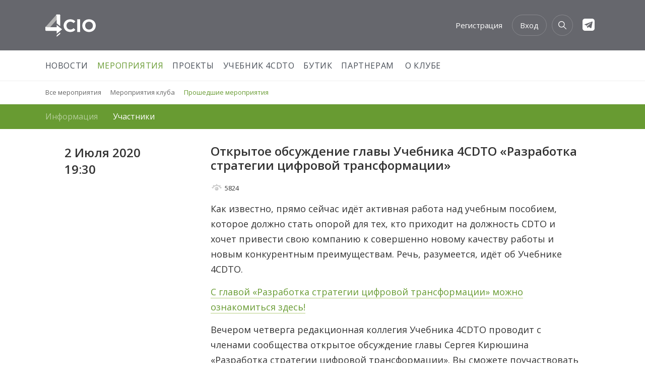

--- FILE ---
content_type: text/html; charset=UTF-8
request_url: https://4cio.ru/meets/780
body_size: 4717
content:

<style>
    
</style>




<!DOCTYPE html>
<html lang="ru">
<head>
    <meta http-equiv="Content-Type" content="text/html; charset=utf-8">
    <meta http-equiv="X-UA-Compatible" content="IE=edge">
    <meta name="csrf-token" content="wQM0vXAic11IrtKuejbT8uCHvSPaIfWuOTCJNVpK"/>
    <meta name="current-user" content="0"/>
    <meta name="keywords"
          content="Открытое обсуждение главы Учебника 4CDTO «Разработка стратегии цифровой трансформации», Клуб 4cio"/>
    <meta name="description"
          content="Вечером четверга редакционная коллегия Учебника 4CDTO проводит с членами сообщества открытое обсуждение главы Сергея Кирюшина «Разработка стратегии ци..."/>
    <meta property="og:title"
          content="Открытое обсуждение главы Учебника 4CDTO «Разработка стратегии цифровой трансформации» | Клуб топ-менеджеров 4CIO"/>
        <meta property="og:description"
          content="Вечером четверга редакционная коллегия Учебника 4CDTO проводит с членами сообщества открытое обсуждение главы Сергея Кирюшина «Разработка стратегии ци..."/>

        <meta name="viewport" content="width=device-width, initial-scale=1.0">

    <title>Открытое обсуждение главы Учебника 4CDTO «Разработка стратегии цифровой трансформации» | Клуб топ-менеджеров 4CIO</title>

    <link rel="shortcut icon" href="/favicon4cio.ico" type="image/x-icon">

    <!-- Подключаем шрифт -->
    <link href='https://fonts.googleapis.com/css?family=Open+Sans:400,700,600,300&subset=latin,cyrillic-ext'
          rel='stylesheet' type='text/css'>

    <!-- Подключаем стили -->
            <link rel="stylesheet" href="/css/4cio.css?id=092198c212d2348c463cdf3b79acfd86" type="text/css"/>
        <link rel="stylesheet" href="//ajax.googleapis.com/ajax/libs/jqueryui/1.12.1/themes/smoothness/jquery-ui.css">

        


	
		<!--[if IE]>
        <script src="http://html5shiv.googlecode.com/svn/trunk/html5.js"></script>
        <script src="http://css3-mediaqueries-js.googlecode.com/svn/trunk/css3-mediaqueries.js"></script>
        <![endif]-->

        
        <script src="//ajax.googleapis.com/ajax/libs/jquery/1.12.4/jquery.min.js"></script>
        <script src="//code.jquery.com/jquery-migrate-1.4.1.js"></script>
        <script src="//ajax.googleapis.com/ajax/libs/jqueryui/1.12.1/jquery-ui.min.js"></script>

        <script type="text/javascript" src="/js/4cio.js?id=3e5a949a543f1caead3473a0577389fb"></script>

        
    
</head>
<body>

<!-- ================================================================
1. Шапка
 ================================================================ -->
    <header>
        <div class="header_soc">
            <div class="soc">
                <a class="tg" href="https://t.me/official_4cio" target="_blank">   </a>
            </div>
        </div>
        <form method="post" action="/search">
            <input type="hidden" name="_token" value="wQM0vXAic11IrtKuejbT8uCHvSPaIfWuOTCJNVpK" autocomplete="off">
            <input id="search" type="text" name="q" />
        </form>
                <a href="/" class="logo">
            <img src="https://4cio.ru/img/new_logo.svg" alt="4CIO"/>
        </a>
                    <div class="headerbtns">
                <a href="/register">Регистрация</a>
                <button id="loginbtn" onclick="login()">Вход</button>
            </div>
            <a class="adaptive-menu-button" onclick="login()"></a>
        
    </header>

    <!-- ================================================================
    Меню
     ================================================================ -->
    <nav >
        <label id="adaptive-sub-menu" for="menucheck">
            <span id="menutitle"></span>
            <span id="submenutitle"></span>
        </label>
        <input type="checkbox" id="menucheck" hidden/>
        <ul>
            <li >
                <label for="m1"><a href="/news" >Новости</a></label>
                <input type="checkbox" id="m1" hidden/>
                                    <ul>
                                    <li ><a
                            href="/news/index/1">Все новости</a></li>
                                                <li ><a
                            href="/news/index/11">Новости клуба</a></li>
                                                                    <li ><a
                            href="/news/index/39">ИТ в России</a></li>
                                                <li ><a
                            href="/news/index/40">ИТ за Рубежом</a></li>
                                                <li ><a
                            href="/news/index/30">Клубы рядом</a></li>
                                                <li ><a
                            href="/news/index/52">Интервью</a></li>
                                                <li ><a
                            href="/news/index/56">Статьи и обзоры</a></li>
                                                
        
        
        
        
        
        
    </ul>
                            </li>
            <li  class="active" >
                <label for="m3"><a href="/meets"
                                    class="active" >Мероприятия</a></label>
                <input type="checkbox" id="m3" hidden/>
                                    <ul>
    <li ><a href="/meets">Все мероприятия</a></li>
    <li ><a href="/meets/club">Мероприятия клуба</a></li>
    <li  class="active" ><a href="/meets/reports">Прошедшие мероприятия</a></li>
    </ul>                            </li>













            
            
            
            
            
            
            
            
            <li >
                <label for="m5"><a href="/pages/12/"
                                   >Проекты</a></label>
                <input type="checkbox" id="m5" hidden/>
                
                
                
            </li>
            <li>
                <a target="_blank" href="https://4cdto.4cio.ru">Учебник 4CDTO</a>
            </li>
            <li>
                <a target="_blank" href="https://shop.4cio.ru">Бутик</a>
            </li>
            <li >
                <label for="m6"><a href="/pages/603/"
                                   >Партнерам</a></label>
                <input type="checkbox" id="m6" hidden/>
            </li>
            <li >
                
                <input type="checkbox" id="m7" hidden/>
                                    <ul>
            <li ><a href="/pages/332">Онлайн продукты</a></li>
                
            
            
            
    </ul>
                            </li>
            <li >
                <label for="m8"><a href="/pages/31/"
                                   >О
                        Клубе</a></label>
                <input type="checkbox" id="m8" hidden/>
                                    <ul>
            <li ><a href="/pages/2">Информация о Клубе</a></li>
            <li ><a href="/pages/52">Вопросы и Ответы</a></li>
            <li ><a href="/pages/82">Контакты</a></li>
                
            
            
            
    </ul>
                            </li>
        </ul>
    </nav>
<!-- ================================================================
Контент
 ================================================================ -->

        <tabs class="meet-780">
        <a href="/meets/780" class="active">Информация</a>
    <a href="/meets/780/users" >
                    Участники
        </a>







    </tabs>

<article     class="meet-block meet-780 "
 >

        <info>
        <div class="infoblock eventdate">
            <p>2 июля 2020<br/>19:30</p>
                    </div>
                                                                                        
            </info>

    <content  >
                                                                                        <h1>Открытое обсуждение главы Учебника 4CDTO «Разработка стратегии цифровой трансформации»</h1>
            <p>
                <views>5824</views>
    </p>
    <div class="description">
                            <p>Как известно, прямо сейчас идёт активная работа над учебным пособием, которое должно стать опорой для тех, кто приходит на должность CDTO и хочет привести свою компанию к совершенно новому качеству работы и новым конкурентным преимуществам. Речь, разумеется, идёт об Учебнике 4CDTO.</p>
<p><a href="https://4cio.ru/content/4CDTO/%D0%A0%D0%B0%D0%B7%D1%80%D0%B0%D0%B1%D0%BE%D1%82%D0%BA%D0%B0%20%D1%81%D1%82%D1%80%D0%B0%D1%82%D0%B5%D0%B3%D0%B8%D0%B8%20%D0%A6%D0%A2%2010.pdf" target="_blank" rel="group noopener">С главой &laquo;Разработка стратегии цифровой трансформации&raquo; можно ознакомиться здесь!</a></p>
<p>Вечером четверга редакционная коллегия Учебника 4CDTO проводит с членами сообщества открытое обсуждение главы Сергея Кирюшина &laquo;Разработка стратегии цифровой трансформации&raquo;. Вы сможете поучаствовать в обсуждении, задать свои вопросы авторам и членам редакционной коллегии, а также внести собственные предложения!</p>
<p>Для участия в обсуждении необходима регистрация. Встречу проведём в Zoom, личная ссылка для входа придёт вам в почту.</p>
            </div>
                        </content>
    

        
</article>

    <article>
            </article>
        <article>
            </article>

    <!-- ================================================================
Подписка
================================================================ -->
    <subscribe>
        <label>Подпишитесь на наш дайджест:</label>
        <button id="subscribe_digest__button"><span>Подписаться</span></button>
        <div id="subscribe_agreement">Нажимая на кнопку "Подписаться", Вы соглашаетесь с условиями <a href="/policy"
                                                                                                      target="_blank">Политики
                в отношении обработки персональных данных</a> и даете <a href="/agreement" target="_blank">согласие на
                обработку персональных данных</a></div>
    </subscribe>

    <!-- ================================================================
    Подвал
     ================================================================ -->
    <footer>
        <section id="navigation">
            <div class="futer_block">
                <a href="/news" class="caption">Новости</a>
                <a href="/news/index/11">Новости клуба</a>
                <a href="/news/index/52">Интервью</a>
                <a href="/news/index/38">Назначения</a>
                <a href="/news/index/39">ИТ в России</a>
                <a href="/news/index/40">ИТ за Рубежом</a>
                <a href="/news/index/56">Статьи и обзоры</a>
            </div>
            <div class="futer_block">
                <a href="/people" class="caption">Лица ИТ</a>
                <a href="/people/register">Принять участие</a>
                <a href="/people">Участники</a>
                <a href="/news/index/52">Интервью</a>
                <a href="/meets" class="caption">Мероприятия</a>
                <a href="/meets">Предстоящие</a>
                <a href="/meets/reports">Прошедшие</a>
            </div>
            <div class="futer_block">
                <a href="/pages/12" class="caption">Проекты</a>
                <a href="https://4cdto.4cio.ru">Учебник 4CDTO</a>
                <a href="/pages/676">Академия 4CIO&4CDTO</a>
                <a href="/pages/173">Учебник 4CIO</a>
                <a href="/pages/226">4CIO Дайджест</a>
                <a href="/pages/25">Лица ИТ</a>
            </div>












        </section>
        <section id="partners"></section>
    </footer>
<!-- ================================================================
Логин
 ================================================================ -->
    <div id="login" class="popup">
    <div class="window">
        <form method="post" action="https://4cio.ru/login" сlass="loginform">
            <input type="hidden" name="_token" value="wQM0vXAic11IrtKuejbT8uCHvSPaIfWuOTCJNVpK" autocomplete="off">
            <input name="agreement" type="hidden" value="">
            <h3>Вход для участников</h3>
            <span class="closebtn">×</span>
            <label class="editbox ">
                <input name="email" type="email" value="" required autofocus>
					<span>E-mail
                        					</span>
            </label>
            <label class="editbox ">
                <input name="password" type="password" required>
					<span>Пароль
                        					</span>
            </label>
            <button type="submit">Войти</button>
            <a href="https://4cio.ru/password/reset">Забыли пароль?</a>

        </form>
        <a href="/register">Регистрация нового участника</a>
        <a href="/pages/index/10">Условия вступления в клуб</a>
    </div>
    <div class="background2close"></div>
</div>    <div id="contentPopupWindow" class="popup">
        <div class="window middle">
            <span class="closebtn">×</span>
            <div class="content_popup"></div>
        </div>
        <div class="background2close"></div>
    </div>

    

    <script type="text/javascript" src="/resources/js/no_message_link.js"></script>

    <script type="text/javascript">

  var _gaq = _gaq || [];
  _gaq.push(['_setAccount', 'UA-10803687-1']);
  _gaq.push(['_trackPageview']);

  (function() {
    var ga = document.createElement('script'); ga.type = 'text/javascript'; ga.async = true;
    ga.src = ('https:' == document.location.protocol ? 'https://ssl' : 'http://www') + '.google-analytics.com/ga.js';
    var s = document.getElementsByTagName('script')[0]; s.parentNode.insertBefore(ga, s);
  })();

</script>

<!-- Yandex.Metrika counter -->
<script type="text/javascript">
    (function (m, e, t, r, i, k, a) {
        m[i] = m[i] || function () {
            (m[i].a = m[i].a || []).push(arguments)
        };
        m[i].l = 1 * new Date();
        k = e.createElement(t), a = e.getElementsByTagName(t)[0], k.async = 1, k.src = r, a.parentNode.insertBefore(k, a)
    })
    (window, document, "script", "https://mc.yandex.ru/metrika/tag.js", "ym");

    ym(3788212, "init", {
        clickmap: true,
        trackLinks: true,
        accurateTrackBounce: true,
        webvisor: true
    });
</script>
<noscript>
    <div><img src="https://mc.yandex.ru/watch/3788212" style="position:absolute; left:-9999px;" alt=""/></div>
</noscript>
<!-- /Yandex.Metrika counter -->
</body>
</html>


--- FILE ---
content_type: text/css
request_url: https://4cio.ru/css/4cio.css?id=092198c212d2348c463cdf3b79acfd86
body_size: 32726
content:
@charset "UTF-8";*{margin:0;padding:0}article,comments,footer,header,subscribe{display:block;padding-left:10%;padding-right:10%;transition:.2s}.content_over{display:table-cell}header{background-color:#66676d;font-family:Open sans,Arial,sans-serif;height:100px;overflow:hidden}.logo,header,header a:hover{color:#fff}.logo{float:left;font-weight:400;height:65px;letter-spacing:1px;padding-left:80px;padding-top:20px;text-decoration:none}.logo img{height:80px;margin:-10px 0 0 -80px;position:absolute;width:100px}#logotext{font-size:25px;margin-top:-2px}.headerbtns{float:right;line-height:100px}.headerbtns a{color:#fff;margin:10px;text-decoration:none}.userphoto{background-color:#f2f2f2;border:2px solid #fff;border-radius:50%;display:block;float:right;height:60px;margin:18px 0;overflow:hidden;position:relative;width:60px}.header_soc{float:right;margin-left:19px;margin-top:20px}.footer_soc .soc,.header_soc .soc{display:flex;margin-top:17px}.fb{background:url(/img/facebook.svg);background-size:cover}.fb,.tg{display:block;height:24px;margin-right:10px;width:24px}.tg{background:url(/img/telegram.svg);background-size:cover}.instagram{background:url(/img/instagram.svg);background-size:cover;display:block;height:24px;width:24px}.userphoto img{max-width:60px}.userblock{float:left;line-height:normal;margin-right:10px;margin-top:10px}.adaptive-user-button{display:none}.welcome{font-size:14px;font-style:italic;line-height:24px;margin:10px;opacity:.6;text-align:right}#search{background-color:transparent;background-image:url(/img/redesign/search.svg);background-position:50%;background-repeat:no-repeat;background-size:16px 16px;border:none;border:1px solid hsla(0,0%,100%,.2);border-radius:24px;color:#fff;cursor:pointer;float:right;font-family:Open sans,Arial;font-size:15px;margin:29px 0 0 10px;outline:0;padding:10px 20px;text-align:left;width:0}#search.active,#search:focus,#search:hover{background-color:#689b32!important;border:1px solid #689b32!important}#search.active,#search:focus{background-position:132px;padding-left:20px;padding-right:40px;width:100px}.search-container{margin-bottom:30px}.ui-container .mainbtn.searchbtn{margin:0}.search-container .ui{margin:0 12px 10px 0}header button{background:0 0;border:none;border:1px solid hsla(0,0%,100%,.2);border-radius:24px!important;color:#fff;cursor:pointer;display:inline-block;font-family:Open sans,Arial;font-size:15px;line-height:20px;margin-left:5px;min-width:40px;outline:0;padding:10px 15px;text-align:center}header button:focus{outline:0}header button:hover{background-color:#689b32!important;border:1px solid #689b32!important}nav input{display:none}.messagecount{background-color:#689b32;border-radius:18px;font-size:12px;margin-left:3px;padding:2px 7px}nav{background:#fff!important;border-bottom:1px solid #efefef;display:block;font-family:Open sans,Arial,sans-serif;margin:0 0 45px;overflow:hidden;padding:15px 10%}nav ul ul{display:none}nav a{color:#474d56;font-size:16px;letter-spacing:.6px;line-height:30px;margin-right:14px;padding:10px 0;text-decoration:none;text-transform:uppercase}nav a.active{color:#689b32;opacity:1}nav li{display:inline-block;list-style:none}nav li,nav ul li{background-image:none}nav .active ul{background:#fff;border-bottom:1px solid #efefef;border-top:1px solid #efefef;display:block;left:0;margin-top:15px;padding:10px 10%;position:absolute;width:80%}nav ul ul .active a{color:#689b32;opacity:1}nav ul ul a{font-size:15px;font-weight:400;letter-spacing:0;line-height:25px;opacity:.7;text-transform:none}#adaptive-sub-menu{display:none}.top-content-menu{background-color:#fff;border-bottom:1px solid #f5f5f5;display:block;float:left;margin-bottom:30px;width:100%}.pages content div.top-content-menu{padding-bottom:0}.left-menu{float:left;padding-bottom:30px}.top-content-menu a{display:block;float:left;font-weight:600;padding:10px 20px 10px 0}.top-content-menu a.active{color:#689b32}.article,article{background:#fff;overflow:auto;width:80%}rightside{display:table-cell;padding-left:80px;padding-top:20px;vertical-align:top;width:280px!important}rightside .company-list{display:flex;flex-direction:column;gap:20px;margin-bottom:24px;margin-top:24px}rightside h3{border-radius:16px;display:flex;flex-wrap:wrap;gap:20px;overflow:hidden;padding:20px;position:relative}rightside h3:before{animation:shine 5s infinite;background:linear-gradient(120deg,transparent,hsla(0,0%,100%,.4),transparent);content:"";height:100%;left:-75%;position:absolute;top:0;transform:skewX(-25deg);width:50%}rightside h3.platinum{background:linear-gradient(135deg,#f0f0f0,#dcdcdc);box-shadow:0 0 20px hsla(0,0%,71%,.5)}rightside h3.gold{background:linear-gradient(135deg,gold,#ffb700);box-shadow:0 0 20px rgba(255,215,0,.5)}rightside h3.silver{background:linear-gradient(135deg,silver,#a9a9a9);box-shadow:0 0 20px hsla(0,0%,71%,.5)}aside{display:table-cell;float:left;padding-left:80px;padding-top:20px;vertical-align:top;width:280px!important}rightside p{line-height:1.3rem}rightside img{margin-bottom:5px;max-width:280px}rightside .promo{margin-bottom:20px}content img{max-width:100%}content td img{max-width:none}article commentcount,article postcount,article postdate,article usercount,article views{display:inline-block;font-size:13px;margin-right:15px}article postdate{margin-right:10px}article commentcount{margin-right:10px;padding-left:22px}article usercount:before{content:"\f007"}article postcount:before,article usercount:before{color:#ccc;font-family:FontAwesome;margin-right:8px}article postcount:before{content:"\f0c9"}article commentcount:before{background-image:url(/img/redesign/comment.png);background-repeat:no-repeat;background-size:cover;content:"";height:24px;margin-left:-28px;margin-top:-2px;position:absolute;width:24px}article views{margin-right:10px;padding-left:28px}article views:before{background-image:url(/img/redesign/views.png);background-repeat:no-repeat;background-size:cover;content:"";height:24px;margin-left:-28px;margin-top:-2px;position:absolute;width:24px}article sources{display:inline-block;font-size:13px;line-height:26px}#pagename{font-size:18px;margin:15px 0 5px;text-transform:uppercase}#pagesubname{font-size:15px}#expandmenu,#expandsubmenu,#menutitle{display:none}figure img{float:left;width:100%}.left-align{float:left;margin-bottom:20px;margin-right:35px}.right-align{float:right;margin-bottom:20px;margin-left:35px}figcaption{font-size:12px;opacity:.5;padding:5px 0 10px}.banner{border-bottom:3px double #f5f5f5;display:block;margin-bottom:10px;max-width:280px;padding-bottom:20px}.banner,.banner H1,.banner HR,.banner a,.banner hint{float:left;width:100%}.banners-line{padding:0 0 20px}.toogle-next{cursor:pointer}.toogle-next h2{display:inline-block;margin-left:7px;width:auto}.congrats a{display:block;margin:0;padding:10px 0;width:100%}.congrats a:last-child{border-bottom:none}.congrats figure{float:left;height:50px;margin-right:10px;overflow:hidden;width:50px}.congrats figure img{border-radius:40px;max-width:50px}.congrats name{font-size:1rem;margin:0;padding:0}comments,comments+article{background:#eff3f4}comments{border-top:4px solid #e2e7e8;display:block;padding-bottom:70px;padding-top:2px}.comment .comment{padding-left:65px}comments>.comment:last-child .comment-properties{border-bottom:none!important}.comment,.comment .comment{margin-right:0}.comment{clear:both;display:block;font-size:14px;margin-bottom:15px;margin-right:260px;margin-top:15px;overflow:auto}.comment div.comment-text,.comment p{margin-bottom:5px;margin-top:5px}.userpic{border-radius:3px;height:55px;overflow:hidden;position:absolute;width:50px}.userpic img{max-width:50px}.profile-link{line-height:17px;margin-left:65px;text-decoration:none}.comment .username,.comment-date{display:block;margin-left:65px}.comment-date{opacity:.5}.comment-text{line-height:1.5;margin-bottom:-5px;margin-left:65px;margin-top:5px}.comment-text .deleted{color:#252525;opacity:.7}.comment-properties{border-bottom:1px solid #e2e7e8;font-size:12px;margin-left:65px;margin-top:15px;padding-bottom:20px}.comment-properties span{font-size:12px;line-height:5px;margin-right:10px;opacity:.7;padding-bottom:20px}.comment-properties a{opacity:.7}.comment-properties a,.comment-properties a:hover{color:#252525;margin-right:10px;text-decoration:none}.comment-properties a:hover{opacity:1!important}.blockquote{border-left:2px solid #bbb;clear:both;margin:.83em 0;padding-left:15px}textarea.comMessageTiny{background:#fff;border:1px solid silver;height:210px;margin-bottom:10px;margin-top:10px;max-width:680px;min-width:350px;width:100%!important}textarea#textareaedit{width:600px!important}.tiny{border-radius:3px;height:34px;overflow:hidden}.block-ava.tiny:after,.tiny{position:absolute;width:34px}.block-ava.tiny:after{display:block;height:6px;padding-top:2px;top:34px}.block-ava.userpic:after{display:block;height:10px;position:absolute;top:50px;width:50px}.block-ava.small:after{content:"";display:block;height:30px;position:absolute;top:145px;width:100px}.user:hover .small:after{color:#fff;font-size:.8rem;padding:7px 2px 2px;width:96px}.block-ava.big:after,.user:hover .small:after{margin-top:-20px;opacity:1!important;text-align:center;z-index:3}.block-ava.big:after{color:#000;content:"";display:block;font-size:12px;height:48px;padding:7px 0 2px;position:absolute;top:200px;transition:all .5s linear;width:100%}.group-46.big:after,.group-46:after{background-color:#e61913;content:"Председатель Совета Клуба";display:block;padding:1px 2px 2px}.group-21.big:after,.group-21:after{background-color:#195d8f;color:#fff;content:"Coтрудник УО";display:block;line-height:39px}.group-47.big:after,.group-47:after{background-color:#c66506;color:#fff;content:"Член Совета Клуба";display:block;line-height:49px;padding:1px 2px 2px}.group-3.big:after,.group-3:after{background-color:#689b32;content:"Член Клуба";display:block;line-height:45px}.group-48.big:after,.group-48:after{background-color:#eab81e;content:"Почетный Член Клуба";display:block;line-height:25px}.group-45.big:after,.group-45:after{background-color:#ef7c11;content:"Ассоциированный Член Клуба";display:block;line-height:25px}#postNotify{margin:18px 0}#access-postuser,#invite-notify{display:none}.agreement-content{height:400px;overflow:auto}subscribe{background-color:#66676d;border-bottom:1px dashed #606060;color:#fff;overflow:hidden;padding-bottom:5px;padding-top:10px}subscribe input{background:#66676d;border:none;color:#fff;outline:0;padding-top:25px;width:100%}subscribe label{color:#fff!important;position:absolute}subscribe button{background:#66676d;border:1px solid #a5a6a9;border-radius:2px;font-size:12px;margin-top:25px;padding:5px 10px}#subscribe_agreement,#subscribe_agreement a{color:#b1b1b4;font-size:12px}footer{background-color:#66676d;color:#fff;float:left;width:80%}#finderror{margin-top:10px;opacity:.5;padding-bottom:10px;padding-top:10px;transition:.2s}#finderror a{color:#fff}#finderror:hover{opacity:1}.futer_block{float:left;margin:0 20px 20px 0;max-width:200px;width:18%}.futer_block .caption{color:#fff;font-family:Open sans,Arial,sans-serif;font-size:14px;line-height:1.4;margin:10px 0 5px;opacity:1!important}.futer_block a{color:#fff;display:block;font-size:13px;font-weight:400;line-height:1.8;opacity:.5;text-decoration:none}.futer_block a:hover{opacity:1!important}hint{font-size:13px;font-weight:200;margin:5px 0!important;opacity:.7}aside hr{margin:15px 0}.userpagemenu{margin-bottom:15px}.userpagemenu a{display:block;padding:5px 0}.favPreload .fa.fa-pulse{font-size:20px}.pagination{list-style:none}ul.pagination{font-size:15px;line-height:normal}.pagination li{background-color:#fff;border:1px solid #ccc;border-radius:4px;display:block;float:left;margin-right:2px;min-width:20px;overflow:hidden;padding:7px;text-align:center;transition:.2s;width:inherit}.pagination a{border-bottom:none;display:block;float:left;width:100%}.pagination .disabled{border:none}.pagination .active{background-color:#efefef}.galleryBody{display:table-cell}.blogblock{float:left;padding-bottom:40px}.blog-caption,.blogblock{display:block;overflow:hidden}.blog-caption{font-family:Open sans,Arial,sans-serif;font-size:1rem;font-weight:400;position:relative;text-overflow:ellipsis}.blogblock figure{height:75px;width:60px}.blogblock figure img{max-height:inherit;width:100%}.for_mobile__copy{display:none}@media (max-width:1600px){.small figure{display:block}.small .news-caption,.small .news-description,.small p{display:block;margin-left:0}.blog-caption{white-space:normal}}@media (max-width:1480px){.substrate{background:0 0!important}.substrate img{display:block!important}}@media (max-width:1414px){rightside{padding-left:30px}}@media (max-width:1280px){aside,comments,footer,header,nav,subscribe{display:block;padding-left:7%;padding-right:7%}.meet .article,.meet article{display:block;width:auto}footer{color:#fff;width:86%}aside{padding:0;width:100%!important}article,aside{margin:0}rightside{display:none}nav .active ul{padding:10px 7%;width:86%}nav ul ul{padding-left:7%;padding-right:7%}nav ul ul a{color:#252525;font-size:13px;line-height:25px;opacity:.7;text-transform:none}.comment,.comment .comment{margin-right:0}.futer_block{width:22%}#legacy{max-width:100%!important;width:auto}}@media (max-width:980px){#finderror{display:none}content{margin-right:0;padding-right:0;word-break:break-word}rightside{display:none}#logosubtext{font-size:.8rem}textarea#textareaedit{width:350px!important}nav input:checked+ul{display:block!important;position:relative!important}nav{box-shadow:0 2px 3px rgba(0,0,0,.1);margin:0;padding:0;position:relative}nav .active ul{margin:0;padding:0;width:100%}nav ul,nav ul ul{display:none;padding:0}nav ul li{background-color:#f5f5f5;background-image:url(/img/redesign/arrow.png)!important;background-position:93% 20px!important;background-repeat:no-repeat;background-size:14px 18px}nav ul ul li{background-color:#fff!important;background-image:none!important}nav ul a{margin-right:16%}nav ul ul a{font-size:15px;margin-right:0}nav ul a:after{background-color:#ccc;content:"";height:30px;position:absolute;right:0;width:1px}nav ul ul a:after{content:none}nav a,nav li{box-shadow:none;color:#252525;display:block;font-size:15px;height:auto;margin:0;position:relative}nav li{border-top:1px solid #e5e5e5}nav a{padding:15px 7%}nav a:hover{background-color:#e5e5e5;opacity:1}nav a.active{border-bottom:none}#adaptive-sub-menu{background:#fff url(/img/redesign/menu.png) no-repeat;background-position:7%;background-size:22px 16px;border-radius:0;box-shadow:0 2px 3px rgba(0,0,0,.1);color:#252525;display:block;height:70px;margin:0;padding-left:7%;padding-right:7%;position:relative;text-align:left;width:100%}#menutitle{font-size:18px;padding-top:22px;text-transform:uppercase}#menutitle,#submenutitle{display:block;margin-left:60px}#submenutitle{color:#777;font-size:13px}#adaptive-sub-menu img{margin-top:-24px;opacity:.5;text-align:left}#adaptive-sub-menu:hover{background-color:#f7f7f7!important;opacity:1}content{font-size:15px}.comment .comment{padding-left:0}.comment .comment:before{content:".";margin-left:-12px}.comment .comment .comment:before,.comment .comment:before{color:#aaa;font-family:Calibri;font-size:28px;font-weight:700;line-height:5px;position:absolute}.comment .comment .comment:before{content:"..";margin-left:-20px}.futer_block{display:none}#legacy{display:block;max-width:100%;width:100%}.headerbtns{display:none}.adaptive-menu-button{background-color:transparent;background:url(/img/redesign/user.png) no-repeat 50%;background-size:24px 24px;border:1px solid hsla(0,0%,100%,.2);border-radius:24px;display:block;float:right;height:40px;margin:29px 0;position:relative;width:40px}.adaptive-menu-button:hover{background-color:#689b32!important;border:1px solid #689b32!important}.adaptive-menu-button:focus{ackground-color:#689b32!important;background-position:150px;border:1px solid #689b32!important;padding-left:40px;padding-right:40px;width:100px}.userphoto{display:none}.adaptive-user-button{background-color:#f2f2f2;border:2px solid #fff;border-radius:50%;display:block;float:right;height:60px;margin:18px 0;overflow:hidden;position:relative;width:60px}.adaptive-user-button img{max-width:60px}.adaptive-user-button:hover{background-color:#689b32!important}.adaptive-user-button:focus{ackground-color:#689b32!important;background-position:150px;padding-left:40px;padding-right:40px;width:100px}.blog-caption{white-space:normal}}@media (max-width:600px){.top-content-menu a{float:none}#search:focus{background-position:180px;padding-left:20px;width:90px}#search:focus+a,.stepMenuItem{display:none}.stepMenu .act .stepMenuItem{display:block}.step-item-each{padding:7px 5px}}@media (max-width:440px){#logosubtext{display:none}#logotext{display:block;margin-top:-58px}#logotext:after{content:" 4CIO"}.logo img{display:inline-block;position:inherit}.left-align{float:inherit;padding:0}}@media (max-width:400px){#logotext{display:none}}@media (-webkit-min-device-pixel-ratio:2){article views:before{background-image:url(/img/redesign/views@2x.png)}article commentcount:before{background-image:url(/img/redesign/comment@2x.png)}#adaptive-sub-menu:before{background-image:url(/img/redesign/menu@2x.png)}.adaptive-menu-button{background-image:url(/img/redesign/user@2x.png)}}.crystal_registraion_vote{background:#689b32;border-radius:40px;color:#fff;height:14px;margin-left:78px;margin-top:-13px;position:absolute;text-align:center;width:39px}.user_academy{border-bottom:none!important;width:45%!important}@media (max-width:1600px){.user_academy{height:286px!important}}@media (max-width:950px){.user_academy{height:100%!important;margin-bottom:25px!important;width:100%!important}}body{background-color:#fff;display:block;font-family:Open sans,sans-serif;font-size:15px;height:auto;overflow:hidden;overflow-y:auto;width:100%}a,body{color:#333}a{cursor:pointer;outline:0;text-decoration:none;transition:.1s ease}.block_text a,.blog_text a,.comment-text a,.content div.block_text a,.content p a,.content ul a,.content_popup p a,.window form .agreement_text a,a.link_show,content .event-programm a,content div.block_text a,content p a,content ul a{border-bottom:1px solid rgba(135,175,47,.6);color:#689b32}.forClear{clear:both}a img{border:none}a:hover{color:#689b32;opacity:.9}.blog_title .smallink{display:inline}.blogblock .profile-link,.smallink{color:#999;display:block;font-size:.8rem;padding-bottom:10px}H1{font-size:1.5rem;margin:10px 0 20px}H1,H2{display:block;font-family:Open sans,Arial,sans-serif;font-weight:600;line-height:1.2;width:100%}H2{font-size:1.25rem;margin:20px 0}H3{display:block;font-family:Open sans,Arial,sans-serif;font-size:1.1rem;font-weight:600;line-height:1.2;margin:10px 0 5px;width:100%}hr{margin:15px 0 20px}#reg_calc_hotel__info,#reg_calc_register__info,.block_text,.blog_text,.blog_text div,.content p,.content_popup ol,.content_popup p,.meet_rules div,.pages .content div,.pages content div,content p{font-size:18px;line-height:1.7;padding-bottom:15px;padding-top:0}.partners_table td:first-child{width:20%}.partners_table img{max-width:100%}.partners_table td p,.partners_table td ul{font-size:14px}.content ol,.content ul,content ol,content ul{line-height:1.7;margin:20px 0;padding-left:26px}.content p+ul,content p+ul{margin-top:2px}.content ul+h2,content ul+h2{margin-top:37px}.content ul li,content ul li{font-size:18px;list-style:square;margin-bottom:10px}.content,content{background:#fff;display:table-cell;padding:20px 0 50px;vertical-align:top;width:100%}.content .company-list,content .company-list{display:flex;flex-direction:row;flex-wrap:wrap;gap:20px;margin-bottom:24px;margin-top:24px}.content .company-list a,content .company-list a{align-content:center}.content h3,content h3{border-radius:16px;display:flex;flex-wrap:wrap;gap:20px;overflow:hidden;padding:20px;position:relative}.content h3:before,content h3:before{animation:shine 5s infinite;background:linear-gradient(120deg,transparent,hsla(0,0%,100%,.4),transparent);content:"";height:100%;left:-75%;position:absolute;top:0;transform:skewX(-25deg);width:50%}@keyframes shine{0%{left:-75%}to{left:250%}}.content h3.platinum,content h3.platinum{background:linear-gradient(135deg,#f0f0f0,#dcdcdc);box-shadow:0 0 20px hsla(0,0%,71%,.5)}.content h3.gold,content h3.gold{background:linear-gradient(135deg,gold,#ffb700);box-shadow:0 0 20px rgba(255,215,0,.5)}.content h3.silver,content h3.silver{background:linear-gradient(135deg,silver,#a9a9a9);box-shadow:0 0 20px hsla(0,0%,71%,.5)}.content h3.partner,content h3.partner{background:#fff;border:1px solid grey}.user_content content{display:block}iframe#textbook_4cio body{padding:0}.photo_blocks{display:flex;flex-wrap:wrap;gap:30px;text-align:left}.photo_blocks .photo{text-align:left;width:300px}.photo_blocks .photo a{color:#fff}.photo_blocks .photo__description{background:#689b32;color:#fff;padding:10px}.photo_blocks .photo img{margin:0!important;max-width:100%}.videoWrapper{height:0;padding-bottom:56.25%;padding-top:25px;position:relative}.videoWrapper iframe{height:100%;left:0;position:absolute;top:0;width:100%}.vote_crystal:disabled,.vote_crystal:disabled:hover{background:#ddd;cursor:no-drop}.join_webinar{font-size:30px;height:100px;line-height:100px}.join_webinar,.join_webinar_left{background:#689b32;border-radius:75px;clear:both;color:#fff;display:block;margin:10px auto 0;max-width:550px;text-align:center}.join_webinar_left{font-size:20px;height:67px;line-height:67px}.join_webinar_left:hover{color:#fff}.meet-block.wide_content{display:flex;flex-wrap:wrap}.meet-block.wide_content info{float:none;order:2;width:100%}.meet-block.wide_content info .eventdate{float:none;width:100%}.meet-block.wide_content info .banner,.meet-block.wide_content info .banner a{float:none;max-width:100%;width:auto}.main_block_603{overflow:hidden}.main_block_603,.main_block_603 .photo_block{position:relative}.main_block_603 .photo_block .photo_header{background-image:url(https://4cio.ru/content/site4cio_forpartners/header.webp);background-position:50%;background-size:cover;border-radius:16px;height:460px;position:relative}.main_block_603 .photo_block .cover_filter{background:rgba(0,0,0,.4);border-radius:16px;height:460px;left:0;position:absolute;top:0;width:100%;z-index:1}.main_block_603 .photo_block .text_block_header{color:#fff;display:flex;flex-direction:column;gap:24px;left:50%;position:absolute;text-align:center;top:50%;transform:translate(-50%,-50%);z-index:2}.main_block_603 .photo_block .text_block_header .text_block_name{padding-bottom:0}.main_block_603 .photo_block .text_block_header .text_block_name .text_row{text-wrap:nowrap;font-size:48px;line-height:60px;padding-bottom:0}.main_block_603 .photo_block .text_block_header .text_row_little{text-wrap:wrap;font-size:30px;padding-bottom:0}.main_block_603 .text_block p{text-align:left}.main_block_603 .year{background:#f0f0f0;border-radius:16px;padding:16px}.main_block_603 .year .header_block{font-size:30px;text-align:center}.main_block_603 .year .grid_block{display:grid;gap:40px;grid-template-columns:repeat(3,1fr);padding:40px 0}.main_block_603 .year .grid_block .grid_item{background:#fff;border-radius:12px;box-shadow:0 4px 20px rgba(0,0,0,.05);padding:20px;text-align:center;transition:transform .3s ease}.main_block_603 .year .grid_block .grid_item img{margin-bottom:20px;max-width:50px}.main_block_603 .year .grid_block .grid_item .item_name{font-size:18px;font-weight:600;margin-bottom:10px}.main_block_603 .year .grid_block .grid_item .item_desc{color:#555;font-size:15px;line-height:1.5}.main_block_603 .year .grid_block .grid_item:hover{transform:translateY(-5px)}.main_block_603 .report_block{display:grid;gap:20px;grid-template-columns:repeat(3,1fr);padding:20px 0}.main_block_603 .report_block img{border-radius:12px;box-shadow:0 4px 20px rgba(0,0,0,.5);height:100%;transition:transform .3s ease;width:100%}.main_block_603 .contact_block{background:#f0f0f0;border-radius:16px;padding:16px;text-align:center}.timeline{margin-top:20px;position:relative}.timeline .row{display:flex;flex-wrap:wrap}.timeline:before{background:#8a9196;background:linear-gradient(90deg,#689b32 0,#689b32 60%,#84b024);border-radius:4px;content:"";height:calc(100% + 50px);left:14px;position:absolute;top:5px;width:4px}.timeline-month{background-color:#689b32;border:1px solid #689b32;border-radius:40px;color:#fff;display:inline-block;margin-bottom:30px;padding:4px 15px 4px 35px!important;position:relative;width:auto}.timeline-month span{background-color:#111;border:1px solid #000;border-bottom-right-radius:40px;border-top-right-radius:40px;box-sizing:border-box;display:inline-block;left:calc(100% - 10px);padding:4px 10px 4px 20px;position:absolute;top:-1px;white-space:nowrap;z-index:-1}.timeline-month:before{background:#fff;border:1px solid #fff;border-radius:100%;content:"";height:20px;left:5px;margin-top:-1px;position:absolute;width:20px}.timeline-section{display:block;margin-bottom:30px;padding-left:35px;position:relative}.timeline-date{background:#689b32;border:1px solid #17191b;border-radius:20px;color:#fff;display:inline-block;margin-bottom:15px;padding:2px 15px;position:relative;text-shadow:1px 1px 1px rgba(0,0,0,.3)}.timeline-section:before{background-color:#444950;content:"";height:1px;left:20px;position:absolute;top:12px;width:30px}.timeline-section:after{background:#fff;border:1px solid #689b32;border-radius:100%;content:"";height:10px;left:11px;position:absolute;top:7px;width:10px}.timeline-section .col-sm-4{margin-bottom:15px}.timeline-box{background-color:#444950;border:1px solid #17191b;border-radius:15px;border-bottom-right-radius:0;border-top-left-radius:0;overflow:hidden;position:relative;transition:all .3s ease}.box-icon{position:absolute;right:5px;top:0}.box-title{border-bottom:1px solid #17191b;padding:5px 15px}.box-title i{margin-right:5px}.box-content{background-color:#17191b;padding:5px 15px}.box-content strong{color:#666;font-style:italic;margin-right:5px}.box-item{margin-bottom:5px}.box-footer{background-color:#444950;border-top:1px solid #17191b;font-style:italic;padding:5px 15px;text-align:right}.memory{background-color:#fff;border:1px solid #ebeef5;border-radius:4px;box-shadow:0 2px 12px 0 rgba(0,0,0,.1);color:#303133;margin-bottom:16px;margin-left:16px;overflow:hidden;padding:20px!important;transition:.3s;width:26%;word-break:break-word}#ui-datepicker-div{z-index:999!important}.crystal_comment{border-left:2px solid #6eb244;margin-top:16px;padding:0 8px}#crystalData .comments{display:inline-block}.owl-item{width:-moz-fit-content!important;width:fit-content!important}.owl-dots,.owl-nav{display:flex;margin:0 3%}.owl-stage-outer{height:240px}.owl-nav button:hover{background:0 0!important;color:#689b32!important}.logos{align-items:center;display:flex;flex-wrap:wrap}.logos img{width:200px}content li a{border-bottom:1px solid rgba(135,175,47,.6);color:#689b32}content li a.none{border-bottom:none;color:#000;text-decoration:none}.descr{background-color:#fff;border:1px solid #ebeef5;border-radius:4px;box-shadow:0 2px 12px 0 rgba(0,0,0,.1);color:#303133;display:none;overflow:hidden;padding:10px;position:absolute;transition:.3s}.marketings,.products{display:flex;flex-wrap:wrap;justify-content:space-between}.marketings .marketing,.products .marketing{margin-top:20px;width:100%}.marketings .marketing__header,.products .marketing__header{background-color:#689b32!important;color:#fff!important;padding:20px}.marketings .marketing__header h3,.products .marketing__header h3{color:#fff;margin:0}.marketings .marketing__details,.products .marketing__details{background-color:#f7f7f7;padding:20px;word-break:break-word}.marketings .product,.products .product{align-content:baseline;background-color:#f7f7f7;display:flex;flex-wrap:wrap;margin-bottom:20px;width:48%}.marketings .product__header,.products .product__header{align-self:baseline;background-color:#689b32;padding:20px;width:100%}.marketings .product__header h3,.products .product__header h3{color:#fff;margin:0}.marketings .product__header-price,.products .product__header-price{color:#fff;font-size:16px;padding-top:5px}.marketings .product__header .product__header-price__sale+.product__header-price__default,.products .product__header .product__header-price__sale+.product__header-price__default{color:#000;text-decoration:line-through}.marketings .product__details,.products .product__details{background-color:#f7f7f7;padding:20px;word-break:break-word}.ended{background-color:#898989!important;color:#fff}.photos{display:flex;flex-wrap:wrap;gap:20px;justify-content:center;margin-left:26px;margin-top:30px;-moz-text-align-last:center;text-align-last:center;width:100%}.photos a{width:240px}@media screen and (max-width:1300px){.products .product{width:100%}}@media (min-width:1000px) and (max-width:1280px){content{margin-right:0;padding-bottom:20px;padding-right:0;width:67%}.wide_content content{padding-left:10px;padding-right:10px;width:100%}.top-content-menu a{font-size:16px}}@media screen and (max-width:1280px){.meet-block content{margin-right:0;padding-bottom:20px;padding-right:0}.meet-block .content,.meet-block content{display:block;width:100%}.meet-block .content:has(.stepMenu),.meet-block content:has(.stepMenu){display:inline-block;width:calc(100% - 290px)}.owl-dots,.owl-nav{margin:0 42%!important}}@media screen and (max-width:1024px){.main_block_603 .photo_block .text_block_header .text_block_name .text_row{font-size:44px}.main_block_603 .photo_block .text_block_header .text_row_little{font-size:22px}}@media screen and (max-width:980px){.meet-block.wide_content{display:flex;flex-wrap:wrap;padding-left:10px;padding-right:10px;width:auto}content{display:block!important;width:100%!important}content .company-list{justify-content:space-around}H1{font-size:1.5rem;line-height:1.3}H2{font-size:1.3rem}H2,H3{line-height:1.2}H3{font-size:1rem}.memory{width:100%!important}.grid_block{grid-template-columns:repeat(2,1fr)}}@media screen and (max-width:900px){.main_block_603 .report_block,.main_block_603 .year .grid_block{grid-template-columns:repeat(2,1fr)}}@media screen and (max-width:768px){.main_block_603 .photo_block .text_block_header .text_block_name .text_row{font-size:30px}.main_block_603 .photo_block .text_block_header .text_row_little{text-wrap:wrap}}@media screen and (max-width:630px){.main_block_603 .year .header_block{font-size:22px}.main_block_603 .year .grid_block{gap:20px;grid-template-columns:1fr}.main_block_603 .report_block{grid-template-columns:1fr}.main_block_603 .report_block img:nth-of-type(n+3){display:none}}@media screen and (max-width:540px){.grid_block{grid-template-columns:1fr}.photos{margin-left:0}}@media screen and (max-width:480px){.owl-dots,.owl-nav{margin:0 35%!important}.main_block_603 .photo_block .text_block_header{gap:12px}.main_block_603 .photo_block .text_block_header .text_block_name .text_row{font-size:24px;line-height:30px}.main_block_603 .photo_block .text_block_header .text_row_little{line-height:26px}}@media screen and (max-width:353px){.main_block_603 .photo_block .text_block_header{gap:12px}.main_block_603 .photo_block .text_block_header .text_block_name .text_row{font-size:18px}.main_block_603 .photo_block .text_block_header .text_row_little{font-size:16px}}.popup{display:none;margin:0 auto!important;padding:0;position:absolute;z-index:999}.background2close,.popup{height:100%;left:0;top:0;width:100%}.background2close{background-color:rgba(0,0,0,.4);position:fixed}.window{background:#fff;border-radius:2px;box-shadow:0 10px 25px rgba(0,0,0,.2);color:#252525;left:50%;margin-left:-240px;max-height:92%;overflow:auto;padding:40px;position:fixed;top:50px;width:400px;z-index:2}.window form .error{border-bottom:2px solid #e54d4a;color:#e54d4a}.window button{border-radius:2px;float:left;margin-left:0;margin-right:10px}.window form{border-bottom:1px dashed #efefef;display:block;padding-bottom:20px}.window form a{display:inline-block}.messagecount,.window a:hover .messagecount{color:#fff!important}#login .window a,#usermenu .window a{display:inline-block;line-height:20px;padding:10px 0}.window H3{margin:0 0 10px}.closebtn,.comment_preview__closebtn{background:0 0!important;border:none;color:#999;cursor:pointer;font-size:40px;padding:10px 15px;position:absolute;right:20px;top:15px}.button_box{margin-bottom:10px;overflow:auto}.more-info-popup,.popupWindow{display:none}.editbox{border:none;border-bottom:2px solid #efefef;border-radius:2px;display:inline-block;height:50px;margin:0 0 10px;overflow:hidden;position:relative;width:100%}.editbox input:focus{font-size:17px;padding:20px 0}.editbox input:focus+span{font-size:12px!important;line-height:15px;opacity:.3}.editbox input,.editbox textarea{background-color:transparent;border:none;left:0;outline:0;padding:23px 0;position:absolute;width:100%}.editbox span{font-size:13px;line-height:25px;margin:2px 0;opacity:.5;position:absolute;transition:.1s;z-index:1}.editbox span strong{color:#b94a48}.editbox.textareabox{border:none;height:200px}.editbox textarea{border:2px solid #efefef;font-size:16px;height:140px;padding:3px;position:relative;width:98%}.editbox.textareabox span{position:relative}.authbtn{background-color:#fff;border:1px solid #ddd;border-radius:2px;margin-right:3px;padding:2px 5px 4px}#comment_preview .comment,#edit_comment .window,.window.middle{left:50%;margin-left:-380px;max-height:80%;top:50px;width:600px}.window.small{left:50%;margin-left:-150px;width:300px}#comment_preview .comment.window a{line-height:normal;padding:0}.left_btn,.yes_btn{margin-right:10px}.no_btn,.ok_btn,.yes_btn{width:80px}.long_btn{width:100px}.popup .ok_btn{float:none;margin:0 auto}@media (max-width:980px){#comment_preview .comment.window,#edit_comment .window,.window,.window.middle{border-radius:0;left:0;margin:0;max-height:90%;padding:4%;top:0;width:92%}.window.middle.margins{margin:5%;max-height:82%;width:82%}.closebtn,.comment_preview__closebtn{font-size:30px;line-height:10px;margin:4%;right:0;top:0}}.imagelock img{max-width:100%}.youtube-meet iframe{aspect-ratio:16/9;width:100%}.meet,date,description,meets,name,tabs{display:block}date{text-transform:capitalize}date,description,name{margin:20px}name{font-family:Open sans,Arial,sans-serif}meets{float:left;margin:0 0 10px;padding:0;position:relative;width:100%}.meet{float:left;height:300px;margin-bottom:1%;margin-right:1%;outline:0;overflow:hidden;width:19%}.meet:hover{opacity:1}.meet:hover figure{margin-top:-100px}.meet figure{background-color:transparent;border:none;height:100px;overflow:hidden;transition:.3s ease}.meet figure img{min-height:100px}.future{background-color:#474d56}.future,.future:hover,.present,.present:hover{color:#fff}.present{background-color:#474d56;background-color:#689b32}.company{background-color:#229cd6}.mainpage .company:after{background:#1a729c;bottom:0;box-shadow:0 20px 20px rgba(192,34,34,.25);content:"Мероприятие партнера"!important;font-size:14px;padding-bottom:10px;padding-top:10px;position:absolute;text-align:center;width:inherit;z-index:10}.past{background-color:#f5f5f5}.past:hover{color:#474d56}.past:before,.present:before{content:"";display:block;height:30px;margin-top:270px;position:absolute;width:19%;z-index:2}.past:before{background:url(/img/redesign/gradient-gray.png)}.future:before{background:url(/img/redesign/gradient-dark.png);content:"";display:block;height:30px;margin-top:270px;position:absolute;width:19%;z-index:2}name{font-size:1rem}description{font-size:.8rem;opacity:.8}tabs{background-color:#689b32;float:left;padding:0 10%;width:80%}tabs a{display:block;float:left;font-size:1rem;padding:14px 30px 14px 0}tabs a,tabs a:hover{color:#fff}tabs .active{opacity:.5}.eventdate p{font-size:1.5rem!important;font-weight:600;line-height:1.1;text-transform:capitalize}.eventdate H4{display:none}.infoblock hr{background-color:#e2e7e8;border:none;color:#e2e7e8;height:1px}.infoblock{border-bottom:1px solid #e2e7e8;float:left;margin:0 0 20px;padding:0 0 10px;width:250px}.infoblock:last-child{border-bottom:none;margin-bottom:0;padding-bottom:0}.infoblock h4{text-transform:uppercase}.infoblock p{font-size:1.2rem;font-weight:600;line-height:1.4;margin:5px 0;padding:0 0 5px}.infoblock>p>img{margin-top:5px}info{margin:5px 40px 40px 0;padding:20px 0;width:250px}.infoblock figure,info{background-color:#fff;float:left}.infoblock figure{border-radius:4px;height:90px;margin-right:10px;margin-top:10px;overflow:hidden;padding:10px;width:90px}.infoblock figure img{float:left;max-height:100%;max-width:100%}content .meet_partners_page p a{border:none}info .meet_partners h2{font-size:15px;font-weight:700;margin:0 0 10px;text-transform:uppercase}table.schedule-day table.schedule-day thead td{background-color:#f6fbe7;padding-left:100px}table.schedule-day{margin-top:10px;width:100%}table.schedule-day thead td{background-color:#f6fbe7;padding-left:100px}table.schedule-day tbody td{vertical-align:top}table.schedule-day td.cont,table.schedule-day td.time{border-top:1px solid #e1e6cc;padding-bottom:12px;padding-top:6px}table.schedule-day td.time{font-size:18px;line-height:1.7;padding-left:5px;width:80px}table.schedule-day td.cont{padding-left:15px;padding-right:5px}table.schedule-day td.cont.no-border,table.schedule-day td.time.no-border{border:none}table.schedule-day td.cont p{margin:0 0 5px}table.schedule-day td.cont h4{font-weight:700}table.schedule-day td.cont .place{font-size:12px;font-style:italic}table.schedule-day td.cont h4+.place{margin-top:-5px}a.button-info{background:#fff;border:1px solid #e8edd9;display:inline-block;padding:5px 9px;text-decoration:none}a.button-info:hover{border-color:#c2cdae;box-shadow:0 0 7px #f6fbe7}table.schedule-day ul.participants{font-size:0;list-style-type:none;margin:0;padding:0}table.schedule-day ul.participants li{zoom:1;display:inline-block;font-size:12px;margin:8px 0;vertical-align:top;width:145px}table.schedule-day ul.participants li.wide{width:100%}table.schedule-day ul.participants img{border:none;float:left;margin-right:5px}table.schedule-day td.cont p.participants{color:#666;font-size:12px}table.schedule-day td.cont p.participants a{border-bottom:1px solid #ccc;color:#666;text-decoration:none}table.schedule-day td.cont p.participants a:hover{border-bottom-color:#c2cdae}table.schedule-day table.three-col,table.schedule-day table.two-col{width:100%}table.schedule-day table.two-col td{width:50%}table.schedule-day table.three-col td{width:33%}table.schedule-day table.three-col td,table.schedule-day table.two-col td{border-right:1px solid #e1e6cc}table.schedule-day table.three-col td:last-child,table.schedule-day table.two-col td:last-child{border-right:none}tabs.meet-679{background:#fff;border-bottom:1px solid #efefef}tabs.meet-679 .active{color:#e2183d;opacity:1}tabs.meet-679 a,tabs.meet-679 a:hover{color:#474d56}tabs.meet-713{background:#c6001f}tabs.meet-1038{background:#004078}.meet-block.meet-1038.wide_content content .programs .program__data-users .program_user__data a{color:#0059a1!important}.meet-block.meet-1038 content .products .product__header,.meet-block.meet-1038.wide_content content .programs .date{background-color:#004078}.type_users{background:#689b32;background-size:cover;cursor:pointer;height:50px;margin-top:10px}.type_users strong{color:#fff;display:block;font-size:18px;padding-left:8px;padding-top:13px;text-shadow:0 12px 24.57px rgba(95,36,25,.75)}.type_users a{color:#fff}@media (max-width:1600px){.meet{width:24%}.past:before,.present:before{content:"";display:block;height:30px;margin-top:270px;position:absolute;width:24%;z-index:2}.past:before{background:url(/img/redesign/gradient-gray.png)}.future:before{background:url(/img/redesign/gradient-dark.png);content:"";display:block;height:30px;margin-top:270px;position:absolute;width:24%;z-index:2}}@media (max-width:1280px){.youtube-meet{width:100%}.description{display:flex;flex-wrap:wrap}tabs{background-color:#689b32;float:left;padding:0 33% 0 7%;width:60%}}@media (max-width:1000px){iframe{max-width:100%}info{float:left;margin:20px 0;padding:10px 0}info,info .infoblock{width:100%}.infoblock figure{width:120px}tabs{padding:10px 7%;width:86%}.meet{width:32.3%}.present:before{background:url(/img/redesign/gradient-green.png);content:"";display:block;height:30px;margin-top:270px;position:absolute;width:32.1%;z-index:2}.past:before{background:url(/img/redesign/gradient-gray.png)}.future:before,.past:before{content:"";display:block;height:30px;margin-top:270px;position:absolute;width:27.1%;z-index:2}.future:before{background:url(/img/redesign/gradient-dark.png)}.for_mobile__copy{display:inherit}.eventplace,.meet_partners,info .banner{display:none}.meet-block .content:has(.stepMenu),.meet-block content:has(.stepMenu){display:block;width:100%}.for_mobile__copy .banner,.for_mobile__copy .eventplace{display:block}.for_mobile__copy .infoblock:last-child{border-bottom:none}info{margin:20px 0 0;padding-bottom:0}.infoblock.eventdate{border:none;margin:0;padding:0}info+content{padding-top:0}info:last-child{margin:20px 0}}@media (max-width:700px){tabs a{padding:10px 0;width:100%}tabs{padding:10px 7%;width:86%}.meet{height:inherit;margin-bottom:10px;width:100%}.meet:hover figure{margin-top:0}.future:before,.past:before,.present:before{display:none}date,description,name{margin:20px}}.sitepv .event-date{background-color:#dd370a}.programs .program{align-items:baseline;display:flex}.programs .program__time{color:#999;font-size:16px;padding-bottom:10px;padding-left:10px;padding-top:10px;width:150px}.programs .program__data{display:flex;gap:20px;padding:10px;width:100%}.programs .program__data-users .program_user{align-items:center;display:flex;float:none;gap:5px;margin:0;overflow:auto;width:100%}.programs .program__data-users .program_user__img{height:50px;width:50px}.programs .program__data-users .program_user__img img{border-radius:30px;height:50px;margin-right:10px;min-width:50px;width:50px}.programs .program__data-users .program_user__data{font-size:20px;width:100%}.programs .program__data-users .program_user__data a{color:#689b32;font-size:20px}.programs .program__data-time{width:100%}.programs .program__data-time .name{font-size:20px;font-weight:500}.programs .program__data-time .name img{height:18px;margin-left:5px;width:18px}.programs .program__data p{font-size:20px;font-style:italic;margin:0;padding:0}.programs .date{background-color:#689b32;color:#fff;font-size:18px;padding:10px}@media (max-width:768px){.programs .program{flex-wrap:wrap}.programs .program__time{padding:5px 0 0;width:100%}.programs .program__data{flex-wrap:wrap;padding:0 0 5px;width:100%}.programs .program__data-time{width:100%}}.alert ul{list-style:none;margin:0;padding:0}.alert{background-color:#fcf8e3;border:1px solid #fbeed5;border-radius:4px;color:#c09853;margin-bottom:18px;padding:8px 35px 8px 14px;text-shadow:0 1px 0 hsla(0,0%,100%,.5)}.banner_block{align-items:center;display:flex;flex-wrap:wrap;-moz-text-align-last:center;text-align-last:center}.banner_block a{margin-bottom:35px;margin-right:20px}.close{color:#000;float:right;font-size:20px;font-weight:700;line-height:18px;opacity:.2;text-shadow:0 1px 0 #fff}.close:hover{color:#000;cursor:pointer;opacity:.4;text-decoration:none}.alert-heading{color:inherit}.alert .close{line-height:18px;position:relative;right:-21px;top:-2px}.alert-success{background-color:#dff0d8;border-color:#d6e9c6;color:#468847}.alert-danger,.alert-error{background-color:#f2dede;border-color:#eed3d7;color:#b94a48}.alert-info{background-color:#d9edf7;border-color:#bce8f1}.alert-info,.alert-info a{color:#3a87ad}.alert-info a:hover{color:#689b32;opacity:.9}.alert-block{padding-bottom:14px;padding-top:14px}.alert-block>p,.alert-block>ul{margin-bottom:0}.alert-block p+p{margin-top:5px}input{font-size:15px;transition:.1s ease}input,label{font-family:Open sans,Arial,sans-serif}label{color:#252525;font-size:14px;font-weight:400}.ui-container{float:left;list-style:none;width:100%}ul.ui-container{font-size:inherit;line-height:1.7;margin:20px 0;padding:0 0 0 26px}div+ul.ui-container,p+ul.ui-container{padding:0}ul.ui-container>li{display:block;float:left;margin:0 0 10px;padding:5px 0;width:100%}.ui-container>li label{display:block;float:left;margin-right:10px;padding-top:7px;width:200px}.ui-container .delimiter{border-bottom:1px solid #f7f7f7;margin:0 0 10px;padding:0 0 10px}hr.delimiter4cio{background-color:#689b32}select.longlist{height:200px}.radiogroup.vertical{display:flex}.ui-container [type=email],.ui-container [type=number],.ui-container [type=password],.ui-container [type=text],.ui-container select,.ui-container textarea{background-color:#fff;border:1px solid #ccc;border-radius:2px;box-sizing:border-box;color:#252525;float:left;font-family:Open sans,Arial,sans-serif;font-size:14px;font-weight:400;margin-bottom:2px;padding:7px 4px;transition:.2s;width:100%}.ui-container select{-webkit-appearance:menulist-button;height:38px}.ui-container .ui-spinner-input{margin:0}.ui-container .ui .ui-widget.ui-widget-content{border:none}.ui-spinner a.ui-spinner-button{border:1px solid #ccc}.btn,a.button-info,button{background:#689b32;border:none;color:#fff;cursor:pointer;display:block;font-family:Open sans,Arial;font-size:15px;min-width:40px;outline:0;padding:10px 15px;text-align:center;transition:.1s ease}a.button-info,button:focus{outline:0}a.button-info,button:hover{background-color:#689b32}.btn{display:inline-block}.btn:focus{color:#fff;outline:0}.btn:hover{background-color:#689b32;color:#fff}.ui-container button:focus,.ui-container button:hover{background-color:#f7f7f7}.ui-container button:disabled{opacity:.5}.ui-container [type=submit],.ui-container button{background-color:#fff;border:1px solid #ccc;border-radius:2px;color:#252525;cursor:pointer;float:left;font-family:Open sans,Arial,sans-serif;font-size:14px;font-weight:400;margin:5px 5px 5px 0;padding:7px 10px;transition:.2s}.ui-container .mainbtn,.ui-container .mainbtn:focus,.ui-container .mainbtn:hover{background-color:#689b32}.ui-container .mainbtn{border:1px solid #689b32;border-radius:2px;color:#fff;cursor:pointer;float:left;font-family:Open sans,Arial,sans-serif;font-size:14px;font-weight:400;margin:5px 5px 5px 0;padding:7px 10px;transition:.2s}.ui-container [type=text]:focus,.ui-container select:focus,.ui-container textarea:focus{background-color:#f7f7f7!important;outline:0}.uierror span{color:#c7254e;font-size:12px;line-height:15px}.uierror [type=text],.uierror textarea{background-color:#fbf5f9;border:1px solid #e49caf;color:#c7254e}.uierror [type=text]:focus,.uierror textarea:focus{background-color:#fff1f5!important}.required .select2-container--default .select2-selection,.ui [required]{border-left:3px solid #689b32}.ui [disabled]{background-color:#f7f7f7;border:1px solid #f1f1f1;color:#ccc}.ui{float:left;max-width:400px;width:100%}.ui.ui_jhtml{max-width:412px}.select2 span{float:none}.radiogroup [type=radio]{display:none}.radiogroup>label:before{background-color:#689b32;border:1px solid #689b32;border-radius:10px;content:"";height:7px;margin:6px 5px 5px -18px;position:absolute;width:7px}.radiogroup span:before{background-color:#fff;border:1px solid #ccc;border-radius:99px;content:"";height:17px;margin-left:-23px;margin-top:1px;position:absolute;transition:.2s;width:17px}.radiogroup [type=radio]:checked+span:before{background-color:transparent!important}.radiogroup>label{box-sizing:border-box;display:block;float:left;padding-left:24px;width:100%!important}.checkgroup [type=checkbox]{display:none}.checkgroup label:before{background-color:#689b32;border:1px solid #689b32;border-radius:2px;content:"";height:7px;margin:6px 5px 5px -18px;position:absolute;width:7px}.checkgroup span:before{background-color:#fff;border:1px solid #ccc;border-radius:4px;content:"";height:17px;margin-left:-23px;margin-top:1px;position:absolute;transition:.2s;width:17px}.checkgroup [type=checkbox]:checked+span:before{background-color:transparent!important}.checkgroup label{box-sizing:border-box;display:block;float:left;padding:7px 0 0 24px;width:100%!important}.jHtmlArea iframe{border:1px solid #ccc}.ui-container.company_card{padding-left:0}.content ul.stepMenu,content ul.stepMenu{font-size:15px;line-height:normal;margin-bottom:12px;overflow:inherit}.stepMenu{display:block;list-style:none;overflow-x:auto;position:relative}.step-item-each{background-color:#fff;display:table-cell;height:90px;overflow:hidden;padding:7px 10px;text-align:center;transition:.2s;vertical-align:top}.step-item-each a{border-bottom:none;color:#333;float:left;height:100%;z-index:2}.stepMenuItem{display:block;height:100%}.step-item-each:first-child .stepMenuItem:before{margin-left:50%!important}.step-item-each:last-child .stepMenuItem:before{margin-left:-90%!important}.stepMenuItem:before{border-top:2px solid #ccc;content:"";display:block;margin-bottom:20px;margin-left:-20%;margin-top:-18px;position:relative;width:140%;z-index:1}.step-item-each .step-num{background:#fff;background-color:#fff;border:2px solid #ccc;border-radius:50%;display:inline-block;float:none;height:20px;padding:5px;position:relative;width:20px;z-index:2;z-index:99}.stepMenu .act .step-num{background-color:#689b32;border:2px solid #689b32;color:#fff}.stepMenu .act{color:#689b32}.stepMenu .dis .step-num{border:2px solid #ccc;color:#ccc}.stepMenu .dis .stepMenuItem{color:#ccc}#invited_count__group{display:none}.ui.typepay{max-width:inherit}#payform .typepay .radiogroup>label{width:230px!important}#payform .n_bank__info_title{width:100%}#reg_calc_hotel__info,#reg_calc_register__info{background-color:#eff3f4;display:table;padding:20px;width:330px}.reg_cost__info{line-height:1.7;padding:0 20px 20px}.reg_cost__info .fa.fa-times{font-size:12px}#n_card__info{padding:0 0 0 30px}#n_card__info .mainbtn{margin:5px 20px 5px 0}#n_card__info .field_group_comment{color:#555;font-family:Open sans,Arial,sans-serif;font-size:13px;font-style:italic;margin:0 0 10px;padding:0}.hidden{display:none}td .block-ava.tiny{position:relative}.agreement_text{font-size:13px;margin:10px 0 0}.window form .agreement_text a{display:inline}#main_product_count{width:80px}.description_partners{display:flex;flex-direction:column}.description_partners .partner{align-items:flex-start;display:flex;margin-bottom:20px}.description_partners .partner__image{flex-shrink:0;padding:20px;width:200px}.description_partners .partner__image img{display:block;height:auto;max-width:100%}.description_partners .partner__description{flex:1;padding:20px 0}.description_partners .partner__description p{text-align:left}@media (max-width:980px){.description_partners{margin-top:20px}.description_partners .partner{flex-wrap:wrap;margin-bottom:0}.description_partners .partner__image{padding:0;text-align:center;width:100%}.description_partners .partner__image img{margin:0!important}.description_partners .partner__description{width:100%}.ui-container li label{display:block;float:left;margin-right:10px;padding-top:7px;width:auto}}@media (max-width:600px){.stepMenuItem{display:none}.stepMenu .act .stepMenuItem{display:block}.step-item-each{padding:7px 5px}}.news{overflow:hidden}.news,.newsblock{display:block;float:left}.newsblock{border-bottom:3px double #f5f5f5;margin-bottom:30px;padding-bottom:20px}#getMoreNews,#news_finished{float:left}.newsblock-left{display:block;float:left;padding-right:2%;vertical-align:top;width:48%}.news-block-left-flex{display:flex!important;flex-wrap:wrap;width:100%!important}.newsblock-right{display:block;float:right;padding-left:2%;vertical-align:top;width:48%}.big{background:#fff}.big .news-caption{font-size:1.5rem}.news-picture-big{display:block;margin-bottom:8px}.news-picture-big img{height:auto;width:100%}.news.small img{max-width:inherit!important}.news.small{border-bottom:1px solid #f5f5f5;display:block;float:left;margin-bottom:15px;padding-bottom:5px;position:relative;width:100%}.news-50{float:none!important;width:50%!important}.news.small:last-child{border-bottom:none;margin-bottom:0;padding-bottom:0}.newsblock:last-child{border-bottom:none}.news.small figure{display:block;float:left;height:87px;margin-bottom:5px;margin-right:20px;max-width:100px;overflow:hidden;padding:0;position:relative}.news.small .news-caption{margin-top:0}.news-description,.news.small .news-caption,.news.small p{display:block}.news-picture-small{display:block;float:left}.news-picture-small img{height:auto;margin-right:16px;width:72px}.compact{border-bottom:1px solid #f5f5f5;display:block;float:left;margin-bottom:15px;padding-bottom:10px}.compact .news-caption{font-size:.9rem}.compact:last-child{border-bottom:none;margin-bottom:0;padding-bottom:0}.compact figure{display:none}.news-caption{font-family:Open sans,Arial,sans-serif;font-size:18px;font-weight:400}.facebook-groups{clear:both;display:flex;flex-wrap:wrap;text-align:justify}.facebook-groups .facebook-post{border-bottom:3px double #f5f5f5;margin-bottom:30px;padding-bottom:20px;width:47%}.facebook-groups .facebook-post:nth-child(odd){margin-right:2%}.facebook-groups .facebook-post:nth-child(2n){margin-left:3%}.news-description{padding-bottom:0}.news p{color:#4c4c4c;font-size:15px;line-height:1.5!important;margin:10px 0;padding:0}.newslistpage{margin-top:58px}.last-posts .blog-caption{line-height:1.5;margin:5px 0 5px 60px}.last-posts.last-posts__no-ava .blog-caption{margin:0}.last-posts .profile-link{margin-left:60px}.commons .last-posts>.news.small{padding-left:0}.blogs .last-posts .news.small p,.commons .last-posts .news.small p{float:left;margin:5px 0;width:100%}.blogs .last-posts{margin-left:120px}.blogs .last-posts__caption{padding-bottom:10px}@media (max-width:1600px){.news-description,.news.small .news-caption,.news.small figure,.news.small p{display:block}}@media (max-width:980px){.news.small,.newsblock,.newsblock-left,.newsblock-right{border:0;display:block;float:left;margin:0;padding:0;width:100%}.news-50{width:100%!important}.news,.news:last-child{border:0;display:block;float:left;margin-bottom:20px;width:100%}.facebook-groups .facebook-post{width:100%}.facebook-groups .facebook-post:nth-child(2n),.facebook-groups .facebook-post:nth-child(odd){margin-left:0}.news,.news:last-child{border-bottom:1px dashed #efefef}.news{margin-bottom:20px;padding-bottom:10px}}table.table-list tr:hover{background:#f9f9f9}.cio-table h2{margin:20px 0}.cio-table,.cio-table-row{display:block;max-width:1400px;overflow:hidden}.cio-table div,table.table-list td,table.table-list th,table.table-list tr{padding:5px 10px;text-align:left}.cio-table div.checkgroup{padding:0}.cio-table-row,table.table-list tr{border-bottom:1px solid #f5f5f5}.cio-table-caption,table.table-list th{background:#eff3f4;border-bottom:1px solid #e2e7e8;font-weight:600}.cio-table .col-1,.cio-table .col-2,.cio-table .col-3,.cio-table .col-4,.cio-table .col-5{display:block;float:left;overflow:hidden}.cio-table .col-1{width:12%}.cio-table .col-2{width:20%}.cio-table .col-3{width:25%}.cio-table .col-4{width:30%}.cio-table .col-4.with-col-6{width:27%}.cio-table.meetings .col-1{width:5%}.cio-table.meetings .col-2,.cio-table.meetings .col-3,.cio-table.meetings .col-4,.cio-table.meetings .col-5{width:20%}.cio-table .col-long{width:80%}.cio-table .block-ava{padding:0 0 5px;position:relative}.all_plans{display:flex}.all_plans .plans{display:flex;flex-wrap:wrap;justify-content:space-between;width:100%}.all_plans .plans .plan.mobile{display:none}.all_plans .plans .plan{border-radius:41px;box-shadow:0 0 58.2px 1.8px rgba(0,0,0,.1);display:flex;flex-wrap:wrap;margin-top:20px;overflow:auto;width:49%}.all_plans .plans .plan__header{align-self:baseline;background-color:#689b32;color:#fff!important;font-size:23px;padding:24px 50px 0;width:100%}.all_plans .plans .plan__header-date{font-size:15px}.all_plans .plans .plan__header a,.all_plans .plans .plan__header h3{color:#fff;font-size:16px;margin:0}.all_plans .plans .plan__details{color:#000;font-size:23px;line-height:32px;padding:24px 50px;text-align:justify;width:100%;word-break:break-word}.all_plans .plans .plan__details-hide{margin-bottom:10px;padding:0;text-align:center}.all_plans .plans .plan__details-hide a{border:2px solid #fff;border-radius:11px;color:#000!important;padding:11px}.all_plans .plans .plan__details a{border-bottom:1px solid rgba(135,175,47,.6);color:#689b32;font-size:18px}@media (max-width:1280px){.cio-table div,table.table-list td,table.table-list th,table.table-list tr{padding:5px 7px}}@media (max-width:1000px){.cio-table .col-4.with-col-6,.cio-table.meetings .col-2,.cio-table.meetings .col-3,.cio-table.meetings .col-4,.cio-table.meetings .col-5{width:60%}.cio-table .col-2,.cio-table .col-3,.cio-table .col-4,.cio-table .col-5{display:block;margin-left:40px;width:60%}.cio-table .col-2{font-weight:600}.cio-table .col-1{display:block;position:absolute}.cio-table-caption .col-3,.cio-table-caption .col-4,.cio-table-caption .col-5{display:none}.cio-table .col-3,.cio-table .col-4,.cio-table .col-5{color:#777;font-size:.8rem;line-height:1.1;padding:2px 10px}}.event-offline-table{width:80%}.event-online-table{width:20%}.price_books{display:flex;flex-wrap:wrap}.price_books .price_book{border-radius:41px;box-shadow:0 0 58.2px 1.8px rgba(0,0,0,.1);display:flex;margin-top:20px;min-height:259px;overflow:auto;padding-bottom:0;width:100%}.price_books .price_book__header{background-repeat-x:no-repeat!important;background-repeat-y:no-repeat!important;background-size:contain!important;color:#fff!important;font-size:23px;padding:24px 50px;width:20%}.price_books .price_book__buy{align-self:center;margin-right:27px;width:20%}.price_books .price_book__buy a{width:121px!important}.price_books .price_book__buy a,.price_books .price_book__buy button{background-color:inherit;border:3px solid #689b32;border-radius:32px;color:#000;display:flex;font-size:23px;justify-content:center;line-height:32px;margin:0 auto!important;padding:3px;width:133px}.price_books .price_book__buy a:hover,.price_books .price_book__buy button:hover{background-color:#689b32!important;border-color:#689b32!important;color:#fff!important}.price_books .price_book__details{align-self:center;color:#000;font-size:23px;line-height:32px;padding:24px 20px;text-align:justify;width:50%;word-break:break-word}@media (min-width:2616px){.price_books .price_book{margin-right:12px;width:49%}}@media (max-width:1470px){.price_books .price_book{height:216px;min-height:auto}.price_books .price_book__details{padding:0 20px}.price_books .price_book__details p{font-size:14px}.price_books .price_book__details .price_book__buy2{display:block!important}.price_books .price_book__details .price_book__buy2 a{width:121px!important}.price_books .price_book__details .price_book__buy2 a,.price_books .price_book__details .price_book__buy2 button{background-color:inherit;border:3px solid #689b32;border-radius:32px;color:#000;display:flex;font-size:23px;justify-content:center;line-height:32px;padding:3px;width:133px}.price_books .price_book__details .price_book__buy2 a:hover,.price_books .price_book__details .price_book__buy2 button:hover{background-color:#689b32!important;border-color:#689b32!important;color:#fff!important}.price_books .price_book__buy{display:none}}@media (max-width:1386px){.price_books .price_book{height:238px}}@media (max-width:1270px){.price_books .price_book{height:297px}.price_books .price_book__header{background-size:cover!important;width:30%}.price_books .price_book__details p{font-size:15px!important}}@media (max-width:1000px){.price_books .price_book{flex-wrap:wrap;height:auto;margin-right:10px;min-height:259px;width:48%}.price_books .price_book__header{height:150px;width:100%}.price_books .price_book__details{min-height:180px;padding:24px 20px;width:100%}.price_books .price_book__details .price_book__buy2{display:none!important}.price_books .price_book__buy{display:block;margin-right:0;width:100%}}@media (max-width:931px){.price_books .price_book__header{background-size:contain!important}.all_plans .plans .plan{width:100%}}@media (max-width:780px){.price_books{flex-wrap:wrap;justify-content:center}.price_books .price_book{width:79%}.price_books .price_book__header{background-size:cover!important;height:192px}.price_books .price_book__buy{margin-bottom:6px}.price_books .price_book__details{padding:23px 20px 0}.price_books .price_book__details p{font-size:18px!important}}@media (max-width:540px){.price_books .price_book{width:100%}.price_books .price_book__header{height:177px}}@media (max-width:425px){.price_books .price_book__header{height:141px}}.plans{display:flex}.plan-title .plan__header{align-self:center!important;font-weight:700;padding:24px 50px 6px!important;text-transform:uppercase}.plan-title .plan__header h3{font-size:16px!important;text-align:center}.quarter{text-align:center}@media (max-width:1200px){.all_plans.fullsize{display:none}.all_plans{flex-wrap:wrap}.all_plans .plans{width:100%}.all_plans .plans .plan{margin-left:0}.all_plans .plans .plan__details,.all_plans .plans .plan__header{padding:24px 30px}.all_plans .plans .plan.mobile{display:flex}}.online-description{margin-bottom:25px}.event-offline-table p,.event-online-table p{font-size:15px;padding:3px}.event-offline-table .event-offline-name,.event-online-table .event-offline-name{width:33%}.event-offline-table .event-offline-month,.event-online-table .event-offline-month{vertical-align:top}.event-offline-table .event-offline-month,.event-offline-table .event-offline-name,.event-online-table .event-offline-month,.event-online-table .event-offline-name{background-color:#689b32;color:#fff;font-size:16px;font-weight:700;height:54px;padding:10px;vertical-align:middle}.event-offline-table button,.event-online-table button{margin:10px auto}.event-offline-table .no-border,.event-online-table .no-border{border:none}.event-offline-table td,.event-online-table td{border:1px solid #ccc;padding:10px;vertical-align:top}.event-offline-table td .data,.event-online-table td .data{overflow:hidden;padding:0}users{display:block;margin:10px 0;overflow:auto;position:relative;width:100%}company{display:inline-block}users company,users description,users name,users userfield{margin:0 0 0 130px;padding:0 0 10px}users description,users userfield{display:block}.user .block-ava.small,.user .small{border-radius:2px;height:150px;overflow:hidden;padding-bottom:5px;position:absolute;width:100px}.user .block-ava.small img{height:150px;width:100px}.user .big,.user .block-ava.big{border-radius:2px;height:178px;padding-bottom:5px;position:absolute;width:120px}.user .block-ava.is_dead,.userdiv figure.is_dead{filter:grayscale(1)}.user .block-ava.big img{height:auto;width:120px}.user{display:block;float:left;margin-bottom:3%;margin-right:5%;outline:0;overflow:hidden;width:28%}users .user{height:200px}promo{background:#fff;display:block;height:186px;margin:0;overflow:hidden;padding:0;text-align:center;width:100%}promo.promo-big{height:auto;max-height:100%}.meet-713.promo-big{max-height:none}promo.promo-big container{line-height:0;margin:0}promo container{display:block;margin:0 -100px;overflow:hidden}promo container img{width:100%}.t-center,.t-left,.t-right{display:table-cell;vertical-align:top}.t-bottom,.t-middle,.t-top{display:block;float:left;height:62px;overflow:hidden;width:558px}.t-middle input{border:5px solid #689b32;font-size:17px;height:50px;margin-left:1px;outline:0;padding:0 20px;text-align:center;width:506px}.t-left,.t-right{width:1600px}.t-left a{float:right}.t-right a,promo a{float:left}promo a{border-bottom:2px solid #fff;border-left:2px solid #fff;display:block;height:60px;overflow:hidden;width:60px}promo a img{filter:url("data:image/svg+xml;utf8,&lt;svg xmlns='http://www.w3.org/2000/svg'&gt;&lt;filter id='grayscale'&gt;&lt;feColorMatrix type='matrix' values='0.3333 0.3333 0.3333 0 0 0.3333 0.3333 0.3333 0 0 0.3333 0.3333 0.3333 0 0 0 0 0 1 0'/&gt;&lt;/filter&gt;&lt;/svg&gt;#grayscale");filter:gray;-webkit-filter:grayscale(100%);opacity:.8;transition:.2s;width:60px}promo a:hover img{filter:url("data:image/svg+xml;utf8,&lt;svg xmlns='http://www.w3.org/2000/svg'&gt;&lt;filter id='grayscale'&gt;&lt;feColorMatrix type='matrix' values='1 0 0 0 0, 0 1 0 0 0, 0 0 1 0 0, 0 0 0 1 0'/&gt;&lt;/filter&gt;&lt;/svg&gt;#grayscale");-webkit-filter:grayscale(0);margin:-5px;opacity:1;width:70px}promotext{background:rgba(0,0,0,.5);color:#fff;display:block;font-size:7rem;font-weight:600;height:200px;position:absolute;text-align:center;width:100%}userblock{display:table-cell;vertical-align:top}.profile{display:block;float:left;margin:0 20px 10px 40px;padding-top:10px;width:400px}.profile H1{font-size:3.3rem;font-weight:600}.half{width:150px}.profile H4{margin:0 0 10px}.profile.block_text{padding:10px 0 0}.profile p,.profile.block_text{font-size:.9rem}.profile p{padding:0 0 5px;white-space:pre-wrap}.profile p:last-child{margin-bottom:0;padding-bottom:0}.profile a{display:block;padding:5px 0;width:100%}.profile.block_text a{display:inline;margin-bottom:10px;padding:0;width:inherit}.caption{max-width:100%;width:100%!important}.caption .profile{border-top:none!important}.caption H1{font-size:2.6rem}.userdiv{display:block;float:left;vertical-align:top;width:450px}.photo{background-color:#689b32;display:table-cell;min-width:100px;width:100px}.photo,.photo p{text-align:center}.photo p{float:left;margin:0;padding:0;width:100%}.userdiv .socialbtn{display:inline-block;float:none;margin:10px 0 5px}.userdiv img{width:250px}.profile H4{display:block;font-size:.9rem;line-height:1;margin:10px 0;text-transform:uppercase;width:100%}@media (max-width:1600px){.user{margin-bottom:2%;margin-right:5%;overflow:inherit;width:45%}}@media (max-width:1280px){.user{margin-bottom:2%;margin-right:5%;overflow:inherit;width:28%}}@media (max-width:980px){.user{display:block;float:left;height:200px;margin-bottom:2%;margin-right:5%;outline:0;overflow:hidden;width:45%}.caption H1{font-size:2.2rem}.profile{margin:10px 0;padding-top:10px;width:100%}.caption .profile:before{content:none}.userdiv{min-width:inherit;padding:0;width:100%}.userdiv img{width:inherit}.photo,.photo p{text-align:left}.photo p{display:block;float:left;margin:50px 0 0;padding:0 0 0 20px;width:32px}.photo figure{float:left;height:150px}}@media (max-width:750px){.user{border-bottom:1px dashed #efefef;display:block;float:left;height:150px;margin-bottom:10px;outline:0;overflow:hidden;padding-bottom:10px;width:100%}.caption H1{font-size:1.3rem}users company,users description,users name{display:block;width:60%}.t-bottom,.t-middle,.t-top{display:block;float:left;height:62px;overflow:hidden;width:310px}.t-middle input{border:5px solid #689b32;font-size:17px;height:50px;margin-left:1px;outline:0;padding:0 20px;text-align:center;width:258px}}.commons-caption{display:block;font-family:Open sans,Arial,sans-serif;font-size:1.2rem;font-weight:400;margin-left:60px;padding:0}.commons-description{color:#4c4c4c;font-size:.9rem;line-height:1.5!important;margin:10px 0}.commons .small figure{background:#fff;border-bottom:2px solid #eee;color:#999;float:none;height:50px;margin-top:-2%;padding:2px;position:absolute;text-align:center;width:40px}.commons .small{background:#f5f5f5;margin-bottom:4%;min-height:48px;padding:2%}.commons .small figure i{display:inline;font-size:1.4rem;line-height:50px}.blogs .news.small p,.commons .news.small p{color:#777;display:block;font-size:.8rem!important;margin-left:60px}.commons{float:left;margin-bottom:10px;padding-bottom:10px;width:100%}.commons:last-child{border-bottom:none}rightside a{display:block;margin-bottom:10px}hr{border:none;border-bottom:3px double #f5f5f5;margin:20px 0}.toolbar,hr{display:block;width:100%}.toolbar{background-color:#f5f5f5;margin:10px 0 20px;overflow:auto;padding:10px 2%}.toolbar a,.toolbar span{display:inline-block;margin-right:10px}.toolbar .active{color:#689b32!important}.r_toolbar{float:right}@media (max-width:980px){.commons .small{display:block;float:left;width:96%}.commons .small figure{margin-top:-2%}}.mainpage meets{height:300px;margin-bottom:40px;overflow:hidden}.onefloor{margin-bottom:0}columns{display:block}@media (max-width:700px){.blogblock .newsblock-right{display:block}.mainpage meets{height:inherit}.mainpage .meet.past{display:none}.mainpage .event:first-child{display:block!important}}leftside{display:table-cell;float:left;padding:30px 40px 30px 0;vertical-align:top;width:240px}leftside a{border-bottom:1px solid #f5f5f5;display:block;float:left;font-size:18px;padding:10px 0;width:100%}.leftmenu-active{color:#689b32}.promo-extra-big{height:100%;max-height:300px}@media screen and (max-width:1565px){leftside{width:120px}}@media screen and (max-width:1414px){leftside{padding-right:30px}}@media screen and (max-width:1062px){leftside{display:block;float:left;padding:10px 0;width:100%}leftside a{float:left;margin-right:4%;width:46%}}@media (max-width:768px){leftside{display:block;float:left;padding:10px 0;width:100%}leftside a{float:left;margin-right:4%;width:46%}.leftmenu-active{display:block}}@media (max-width:500px){leftside{display:block;float:left;padding:10px 0}leftside,leftside a{width:100%}.leftmenu-active{display:block}}.participant_crystal{display:block;float:none;margin-bottom:30px;width:300px}.participant_crystal .user-ava{display:block;float:none;text-align:left;width:100%}.participant_crystal .user-name{color:#333;font-size:16px;font-weight:400;line-height:17px!important;margin-bottom:4px}.participant_crystal .user-company{color:#999;font-size:12px;line-height:14px!important}.participant_crystal p{padding:0}.meet-block:has(.form_pd) info{display:none}.form_pd .field_group{display:grid;gap:10px}.form_pd .field{display:grid;grid-template-rows:20px 1fr}.form_pd .field__label{color:#ccc;font-size:13px}.form_pd .field__data{background-color:hsla(0,0%,80%,.55);border:1px solid #ccc;padding:10px}.form_pd .field_group_2{grid-template-columns:1fr 1fr}.form_pd .field_group_3{grid-template-columns:1fr 1fr 1fr}.form_pd ul{margin:0}.form_pd ul li{font-size:15px;margin-bottom:0}.form_pd .pd_group{display:grid;gap:10px;grid-template-columns:1fr 1fr 1fr}.form_pd .pd_group .pd_field{border:1px solid #ccc}.form_pd .pd_group .pd_field__name{background-color:hsla(0,0%,80%,.55);display:flex;gap:5px;padding:20px 5px}.form_pd .pd_group .pd_field__description{padding:0 5px}.form_pd .pd_group .pd_field__description p{font-size:15px}.form_pd input[type=text]{background-color:hsla(0,0%,80%,.55);border:1px solid #ccc;padding:10px;width:100%}.form_pd button:disabled{opacity:.5}@media (max-width:1200px){.form_pd .pd_group{grid-template-columns:1fr 1fr}}@media (max-width:568px){.form_pd .field_group_2,.form_pd .field_group_3,.form_pd .pd_group{grid-template-columns:1fr}}/*!
 *  Font Awesome 4.7.0 by @davegandy - http://fontawesome.io - @fontawesome
 *  License - http://fontawesome.io/license (Font: SIL OFL 1.1, CSS: MIT License)
 */@font-face{font-family:FontAwesome;font-style:normal;font-weight:400;src:url(../fonts/fontawesome-webfont.eot?v=4.7.0);src:url(../fonts/fontawesome-webfont.eot?#iefix&v=4.7.0) format("embedded-opentype"),url(../fonts/fontawesome-webfont.woff2?v=4.7.0) format("woff2"),url(../fonts/fontawesome-webfont.woff?v=4.7.0) format("woff"),url(../fonts/fontawesome-webfont.ttf?v=4.7.0) format("truetype"),url(../fonts/fontawesome-webfont.svg?v=4.7.0#fontawesomeregular) format("svg")}.fa{-webkit-font-smoothing:antialiased;-moz-osx-font-smoothing:grayscale;display:inline-block;font:normal normal normal 14px/1 FontAwesome;font-size:inherit;text-rendering:auto}.fa-lg{font-size:1.3333333333em;line-height:.75em;vertical-align:-15%}.fa-2x{font-size:2em}.fa-3x{font-size:3em}.fa-4x{font-size:4em}.fa-5x{font-size:5em}.fa-fw{text-align:center;width:1.2857142857em}.fa-ul{list-style-type:none;margin-left:2.1428571429em;padding-left:0}.fa-ul>li{position:relative}.fa-li{left:-2.1428571429em;position:absolute;text-align:center;top:.1428571429em;width:2.1428571429em}.fa-li.fa-lg{left:-1.8571428571em}.fa-border{border:.08em solid #eee;border-radius:.1em;padding:.2em .25em .15em}.fa-pull-left{float:left}.fa-pull-right{float:right}.fa.fa-pull-left{margin-right:.3em}.fa.fa-pull-right{margin-left:.3em}.pull-right{float:right}.pull-left{float:left}.fa.pull-left{margin-right:.3em}.fa.pull-right{margin-left:.3em}.fa-spin{animation:fa-spin 2s linear infinite}.fa-pulse{animation:fa-spin 1s steps(8) infinite}@keyframes fa-spin{0%{transform:rotate(0)}to{transform:rotate(359deg)}}.fa-rotate-90{transform:rotate(90deg)}.fa-rotate-180{transform:rotate(180deg)}.fa-rotate-270{transform:rotate(270deg)}.fa-flip-horizontal{transform:scaleX(-1)}.fa-flip-vertical{transform:scaleY(-1)}:root .fa-flip-horizontal,:root .fa-flip-vertical,:root .fa-rotate-180,:root .fa-rotate-270,:root .fa-rotate-90{filter:none}.fa-stack{display:inline-block;height:2em;line-height:2em;position:relative;vertical-align:middle;width:2em}.fa-stack-1x,.fa-stack-2x{left:0;position:absolute;text-align:center;width:100%}.fa-stack-1x{line-height:inherit}.fa-stack-2x{font-size:2em}.fa-inverse{color:#fff}.fa-glass:before{content:"\f000"}.fa-music:before{content:"\f001"}.fa-search:before{content:"\f002"}.fa-envelope-o:before{content:"\f003"}.fa-heart:before{content:"\f004"}.fa-star:before{content:"\f005"}.fa-star-o:before{content:"\f006"}.fa-user:before{content:"\f007"}.fa-film:before{content:"\f008"}.fa-th-large:before{content:"\f009"}.fa-th:before{content:"\f00a"}.fa-th-list:before{content:"\f00b"}.fa-check:before{content:"\f00c"}.fa-close:before,.fa-remove:before,.fa-times:before{content:"\f00d"}.fa-search-plus:before{content:"\f00e"}.fa-search-minus:before{content:"\f010"}.fa-power-off:before{content:"\f011"}.fa-signal:before{content:"\f012"}.fa-cog:before,.fa-gear:before{content:"\f013"}.fa-trash-o:before{content:"\f014"}.fa-home:before{content:"\f015"}.fa-file-o:before{content:"\f016"}.fa-clock-o:before{content:"\f017"}.fa-road:before{content:"\f018"}.fa-download:before{content:"\f019"}.fa-arrow-circle-o-down:before{content:"\f01a"}.fa-arrow-circle-o-up:before{content:"\f01b"}.fa-inbox:before{content:"\f01c"}.fa-play-circle-o:before{content:"\f01d"}.fa-repeat:before,.fa-rotate-right:before{content:"\f01e"}.fa-refresh:before{content:"\f021"}.fa-list-alt:before{content:"\f022"}.fa-lock:before{content:"\f023"}.fa-flag:before{content:"\f024"}.fa-headphones:before{content:"\f025"}.fa-volume-off:before{content:"\f026"}.fa-volume-down:before{content:"\f027"}.fa-volume-up:before{content:"\f028"}.fa-qrcode:before{content:"\f029"}.fa-barcode:before{content:"\f02a"}.fa-tag:before{content:"\f02b"}.fa-tags:before{content:"\f02c"}.fa-book:before{content:"\f02d"}.fa-bookmark:before{content:"\f02e"}.fa-print:before{content:"\f02f"}.fa-camera:before{content:"\f030"}.fa-font:before{content:"\f031"}.fa-bold:before{content:"\f032"}.fa-italic:before{content:"\f033"}.fa-text-height:before{content:"\f034"}.fa-text-width:before{content:"\f035"}.fa-align-left:before{content:"\f036"}.fa-align-center:before{content:"\f037"}.fa-align-right:before{content:"\f038"}.fa-align-justify:before{content:"\f039"}.fa-list:before{content:"\f03a"}.fa-dedent:before,.fa-outdent:before{content:"\f03b"}.fa-indent:before{content:"\f03c"}.fa-video-camera:before{content:"\f03d"}.fa-image:before,.fa-photo:before,.fa-picture-o:before{content:"\f03e"}.fa-pencil:before{content:"\f040"}.fa-map-marker:before{content:"\f041"}.fa-adjust:before{content:"\f042"}.fa-tint:before{content:"\f043"}.fa-edit:before,.fa-pencil-square-o:before{content:"\f044"}.fa-share-square-o:before{content:"\f045"}.fa-check-square-o:before{content:"\f046"}.fa-arrows:before{content:"\f047"}.fa-step-backward:before{content:"\f048"}.fa-fast-backward:before{content:"\f049"}.fa-backward:before{content:"\f04a"}.fa-play:before{content:"\f04b"}.fa-pause:before{content:"\f04c"}.fa-stop:before{content:"\f04d"}.fa-forward:before{content:"\f04e"}.fa-fast-forward:before{content:"\f050"}.fa-step-forward:before{content:"\f051"}.fa-eject:before{content:"\f052"}.fa-chevron-left:before{content:"\f053"}.fa-chevron-right:before{content:"\f054"}.fa-plus-circle:before{content:"\f055"}.fa-minus-circle:before{content:"\f056"}.fa-times-circle:before{content:"\f057"}.fa-check-circle:before{content:"\f058"}.fa-question-circle:before{content:"\f059"}.fa-info-circle:before{content:"\f05a"}.fa-crosshairs:before{content:"\f05b"}.fa-times-circle-o:before{content:"\f05c"}.fa-check-circle-o:before{content:"\f05d"}.fa-ban:before{content:"\f05e"}.fa-arrow-left:before{content:"\f060"}.fa-arrow-right:before{content:"\f061"}.fa-arrow-up:before{content:"\f062"}.fa-arrow-down:before{content:"\f063"}.fa-mail-forward:before,.fa-share:before{content:"\f064"}.fa-expand:before{content:"\f065"}.fa-compress:before{content:"\f066"}.fa-plus:before{content:"\f067"}.fa-minus:before{content:"\f068"}.fa-asterisk:before{content:"\f069"}.fa-exclamation-circle:before{content:"\f06a"}.fa-gift:before{content:"\f06b"}.fa-leaf:before{content:"\f06c"}.fa-fire:before{content:"\f06d"}.fa-eye:before{content:"\f06e"}.fa-eye-slash:before{content:"\f070"}.fa-exclamation-triangle:before,.fa-warning:before{content:"\f071"}.fa-plane:before{content:"\f072"}.fa-calendar:before{content:"\f073"}.fa-random:before{content:"\f074"}.fa-comment:before{content:"\f075"}.fa-magnet:before{content:"\f076"}.fa-chevron-up:before{content:"\f077"}.fa-chevron-down:before{content:"\f078"}.fa-retweet:before{content:"\f079"}.fa-shopping-cart:before{content:"\f07a"}.fa-folder:before{content:"\f07b"}.fa-folder-open:before{content:"\f07c"}.fa-arrows-v:before{content:"\f07d"}.fa-arrows-h:before{content:"\f07e"}.fa-bar-chart-o:before,.fa-bar-chart:before{content:"\f080"}.fa-twitter-square:before{content:"\f081"}.fa-facebook-square:before{content:"\f082"}.fa-camera-retro:before{content:"\f083"}.fa-key:before{content:"\f084"}.fa-cogs:before,.fa-gears:before{content:"\f085"}.fa-comments:before{content:"\f086"}.fa-thumbs-o-up:before{content:"\f087"}.fa-thumbs-o-down:before{content:"\f088"}.fa-star-half:before{content:"\f089"}.fa-heart-o:before{content:"\f08a"}.fa-sign-out:before{content:"\f08b"}.fa-linkedin-square:before{content:"\f08c"}.fa-thumb-tack:before{content:"\f08d"}.fa-external-link:before{content:"\f08e"}.fa-sign-in:before{content:"\f090"}.fa-trophy:before{content:"\f091"}.fa-github-square:before{content:"\f092"}.fa-upload:before{content:"\f093"}.fa-lemon-o:before{content:"\f094"}.fa-phone:before{content:"\f095"}.fa-square-o:before{content:"\f096"}.fa-bookmark-o:before{content:"\f097"}.fa-phone-square:before{content:"\f098"}.fa-twitter:before{content:"\f099"}.fa-facebook-f:before,.fa-facebook:before{content:"\f09a"}.fa-github:before{content:"\f09b"}.fa-unlock:before{content:"\f09c"}.fa-credit-card:before{content:"\f09d"}.fa-feed:before,.fa-rss:before{content:"\f09e"}.fa-hdd-o:before{content:"\f0a0"}.fa-bullhorn:before{content:"\f0a1"}.fa-bell:before{content:"\f0f3"}.fa-certificate:before{content:"\f0a3"}.fa-hand-o-right:before{content:"\f0a4"}.fa-hand-o-left:before{content:"\f0a5"}.fa-hand-o-up:before{content:"\f0a6"}.fa-hand-o-down:before{content:"\f0a7"}.fa-arrow-circle-left:before{content:"\f0a8"}.fa-arrow-circle-right:before{content:"\f0a9"}.fa-arrow-circle-up:before{content:"\f0aa"}.fa-arrow-circle-down:before{content:"\f0ab"}.fa-globe:before{content:"\f0ac"}.fa-wrench:before{content:"\f0ad"}.fa-tasks:before{content:"\f0ae"}.fa-filter:before{content:"\f0b0"}.fa-briefcase:before{content:"\f0b1"}.fa-arrows-alt:before{content:"\f0b2"}.fa-group:before,.fa-users:before{content:"\f0c0"}.fa-chain:before,.fa-link:before{content:"\f0c1"}.fa-cloud:before{content:"\f0c2"}.fa-flask:before{content:"\f0c3"}.fa-cut:before,.fa-scissors:before{content:"\f0c4"}.fa-copy:before,.fa-files-o:before{content:"\f0c5"}.fa-paperclip:before{content:"\f0c6"}.fa-floppy-o:before,.fa-save:before{content:"\f0c7"}.fa-square:before{content:"\f0c8"}.fa-bars:before,.fa-navicon:before,.fa-reorder:before{content:"\f0c9"}.fa-list-ul:before{content:"\f0ca"}.fa-list-ol:before{content:"\f0cb"}.fa-strikethrough:before{content:"\f0cc"}.fa-underline:before{content:"\f0cd"}.fa-table:before{content:"\f0ce"}.fa-magic:before{content:"\f0d0"}.fa-truck:before{content:"\f0d1"}.fa-pinterest:before{content:"\f0d2"}.fa-pinterest-square:before{content:"\f0d3"}.fa-google-plus-square:before{content:"\f0d4"}.fa-google-plus:before{content:"\f0d5"}.fa-money:before{content:"\f0d6"}.fa-caret-down:before{content:"\f0d7"}.fa-caret-up:before{content:"\f0d8"}.fa-caret-left:before{content:"\f0d9"}.fa-caret-right:before{content:"\f0da"}.fa-columns:before{content:"\f0db"}.fa-sort:before,.fa-unsorted:before{content:"\f0dc"}.fa-sort-desc:before,.fa-sort-down:before{content:"\f0dd"}.fa-sort-asc:before,.fa-sort-up:before{content:"\f0de"}.fa-envelope:before{content:"\f0e0"}.fa-linkedin:before{content:"\f0e1"}.fa-rotate-left:before,.fa-undo:before{content:"\f0e2"}.fa-gavel:before,.fa-legal:before{content:"\f0e3"}.fa-dashboard:before,.fa-tachometer:before{content:"\f0e4"}.fa-comment-o:before{content:"\f0e5"}.fa-comments-o:before{content:"\f0e6"}.fa-bolt:before,.fa-flash:before{content:"\f0e7"}.fa-sitemap:before{content:"\f0e8"}.fa-umbrella:before{content:"\f0e9"}.fa-clipboard:before,.fa-paste:before{content:"\f0ea"}.fa-lightbulb-o:before{content:"\f0eb"}.fa-exchange:before{content:"\f0ec"}.fa-cloud-download:before{content:"\f0ed"}.fa-cloud-upload:before{content:"\f0ee"}.fa-user-md:before{content:"\f0f0"}.fa-stethoscope:before{content:"\f0f1"}.fa-suitcase:before{content:"\f0f2"}.fa-bell-o:before{content:"\f0a2"}.fa-coffee:before{content:"\f0f4"}.fa-cutlery:before{content:"\f0f5"}.fa-file-text-o:before{content:"\f0f6"}.fa-building-o:before{content:"\f0f7"}.fa-hospital-o:before{content:"\f0f8"}.fa-ambulance:before{content:"\f0f9"}.fa-medkit:before{content:"\f0fa"}.fa-fighter-jet:before{content:"\f0fb"}.fa-beer:before{content:"\f0fc"}.fa-h-square:before{content:"\f0fd"}.fa-plus-square:before{content:"\f0fe"}.fa-angle-double-left:before{content:"\f100"}.fa-angle-double-right:before{content:"\f101"}.fa-angle-double-up:before{content:"\f102"}.fa-angle-double-down:before{content:"\f103"}.fa-angle-left:before{content:"\f104"}.fa-angle-right:before{content:"\f105"}.fa-angle-up:before{content:"\f106"}.fa-angle-down:before{content:"\f107"}.fa-desktop:before{content:"\f108"}.fa-laptop:before{content:"\f109"}.fa-tablet:before{content:"\f10a"}.fa-mobile-phone:before,.fa-mobile:before{content:"\f10b"}.fa-circle-o:before{content:"\f10c"}.fa-quote-left:before{content:"\f10d"}.fa-quote-right:before{content:"\f10e"}.fa-spinner:before{content:"\f110"}.fa-circle:before{content:"\f111"}.fa-mail-reply:before,.fa-reply:before{content:"\f112"}.fa-github-alt:before{content:"\f113"}.fa-folder-o:before{content:"\f114"}.fa-folder-open-o:before{content:"\f115"}.fa-smile-o:before{content:"\f118"}.fa-frown-o:before{content:"\f119"}.fa-meh-o:before{content:"\f11a"}.fa-gamepad:before{content:"\f11b"}.fa-keyboard-o:before{content:"\f11c"}.fa-flag-o:before{content:"\f11d"}.fa-flag-checkered:before{content:"\f11e"}.fa-terminal:before{content:"\f120"}.fa-code:before{content:"\f121"}.fa-mail-reply-all:before,.fa-reply-all:before{content:"\f122"}.fa-star-half-empty:before,.fa-star-half-full:before,.fa-star-half-o:before{content:"\f123"}.fa-location-arrow:before{content:"\f124"}.fa-crop:before{content:"\f125"}.fa-code-fork:before{content:"\f126"}.fa-chain-broken:before,.fa-unlink:before{content:"\f127"}.fa-question:before{content:"\f128"}.fa-info:before{content:"\f129"}.fa-exclamation:before{content:"\f12a"}.fa-superscript:before{content:"\f12b"}.fa-subscript:before{content:"\f12c"}.fa-eraser:before{content:"\f12d"}.fa-puzzle-piece:before{content:"\f12e"}.fa-microphone:before{content:"\f130"}.fa-microphone-slash:before{content:"\f131"}.fa-shield:before{content:"\f132"}.fa-calendar-o:before{content:"\f133"}.fa-fire-extinguisher:before{content:"\f134"}.fa-rocket:before{content:"\f135"}.fa-maxcdn:before{content:"\f136"}.fa-chevron-circle-left:before{content:"\f137"}.fa-chevron-circle-right:before{content:"\f138"}.fa-chevron-circle-up:before{content:"\f139"}.fa-chevron-circle-down:before{content:"\f13a"}.fa-html5:before{content:"\f13b"}.fa-css3:before{content:"\f13c"}.fa-anchor:before{content:"\f13d"}.fa-unlock-alt:before{content:"\f13e"}.fa-bullseye:before{content:"\f140"}.fa-ellipsis-h:before{content:"\f141"}.fa-ellipsis-v:before{content:"\f142"}.fa-rss-square:before{content:"\f143"}.fa-play-circle:before{content:"\f144"}.fa-ticket:before{content:"\f145"}.fa-minus-square:before{content:"\f146"}.fa-minus-square-o:before{content:"\f147"}.fa-level-up:before{content:"\f148"}.fa-level-down:before{content:"\f149"}.fa-check-square:before{content:"\f14a"}.fa-pencil-square:before{content:"\f14b"}.fa-external-link-square:before{content:"\f14c"}.fa-share-square:before{content:"\f14d"}.fa-compass:before{content:"\f14e"}.fa-caret-square-o-down:before,.fa-toggle-down:before{content:"\f150"}.fa-caret-square-o-up:before,.fa-toggle-up:before{content:"\f151"}.fa-caret-square-o-right:before,.fa-toggle-right:before{content:"\f152"}.fa-eur:before,.fa-euro:before{content:"\f153"}.fa-gbp:before{content:"\f154"}.fa-dollar:before,.fa-usd:before{content:"\f155"}.fa-inr:before,.fa-rupee:before{content:"\f156"}.fa-cny:before,.fa-jpy:before,.fa-rmb:before,.fa-yen:before{content:"\f157"}.fa-rouble:before,.fa-rub:before,.fa-ruble:before{content:"\f158"}.fa-krw:before,.fa-won:before{content:"\f159"}.fa-bitcoin:before,.fa-btc:before{content:"\f15a"}.fa-file:before{content:"\f15b"}.fa-file-text:before{content:"\f15c"}.fa-sort-alpha-asc:before{content:"\f15d"}.fa-sort-alpha-desc:before{content:"\f15e"}.fa-sort-amount-asc:before{content:"\f160"}.fa-sort-amount-desc:before{content:"\f161"}.fa-sort-numeric-asc:before{content:"\f162"}.fa-sort-numeric-desc:before{content:"\f163"}.fa-thumbs-up:before{content:"\f164"}.fa-thumbs-down:before{content:"\f165"}.fa-youtube-square:before{content:"\f166"}.fa-youtube:before{content:"\f167"}.fa-xing:before{content:"\f168"}.fa-xing-square:before{content:"\f169"}.fa-youtube-play:before{content:"\f16a"}.fa-dropbox:before{content:"\f16b"}.fa-stack-overflow:before{content:"\f16c"}.fa-instagram:before{content:"\f16d"}.fa-flickr:before{content:"\f16e"}.fa-adn:before{content:"\f170"}.fa-bitbucket:before{content:"\f171"}.fa-bitbucket-square:before{content:"\f172"}.fa-tumblr:before{content:"\f173"}.fa-tumblr-square:before{content:"\f174"}.fa-long-arrow-down:before{content:"\f175"}.fa-long-arrow-up:before{content:"\f176"}.fa-long-arrow-left:before{content:"\f177"}.fa-long-arrow-right:before{content:"\f178"}.fa-apple:before{content:"\f179"}.fa-windows:before{content:"\f17a"}.fa-android:before{content:"\f17b"}.fa-linux:before{content:"\f17c"}.fa-dribbble:before{content:"\f17d"}.fa-skype:before{content:"\f17e"}.fa-foursquare:before{content:"\f180"}.fa-trello:before{content:"\f181"}.fa-female:before{content:"\f182"}.fa-male:before{content:"\f183"}.fa-gittip:before,.fa-gratipay:before{content:"\f184"}.fa-sun-o:before{content:"\f185"}.fa-moon-o:before{content:"\f186"}.fa-archive:before{content:"\f187"}.fa-bug:before{content:"\f188"}.fa-vk:before{content:"\f189"}.fa-weibo:before{content:"\f18a"}.fa-renren:before{content:"\f18b"}.fa-pagelines:before{content:"\f18c"}.fa-stack-exchange:before{content:"\f18d"}.fa-arrow-circle-o-right:before{content:"\f18e"}.fa-arrow-circle-o-left:before{content:"\f190"}.fa-caret-square-o-left:before,.fa-toggle-left:before{content:"\f191"}.fa-dot-circle-o:before{content:"\f192"}.fa-wheelchair:before{content:"\f193"}.fa-vimeo-square:before{content:"\f194"}.fa-try:before,.fa-turkish-lira:before{content:"\f195"}.fa-plus-square-o:before{content:"\f196"}.fa-space-shuttle:before{content:"\f197"}.fa-slack:before{content:"\f198"}.fa-envelope-square:before{content:"\f199"}.fa-wordpress:before{content:"\f19a"}.fa-openid:before{content:"\f19b"}.fa-bank:before,.fa-institution:before,.fa-university:before{content:"\f19c"}.fa-graduation-cap:before,.fa-mortar-board:before{content:"\f19d"}.fa-yahoo:before{content:"\f19e"}.fa-google:before{content:"\f1a0"}.fa-reddit:before{content:"\f1a1"}.fa-reddit-square:before{content:"\f1a2"}.fa-stumbleupon-circle:before{content:"\f1a3"}.fa-stumbleupon:before{content:"\f1a4"}.fa-delicious:before{content:"\f1a5"}.fa-digg:before{content:"\f1a6"}.fa-pied-piper-pp:before{content:"\f1a7"}.fa-pied-piper-alt:before{content:"\f1a8"}.fa-drupal:before{content:"\f1a9"}.fa-joomla:before{content:"\f1aa"}.fa-language:before{content:"\f1ab"}.fa-fax:before{content:"\f1ac"}.fa-building:before{content:"\f1ad"}.fa-child:before{content:"\f1ae"}.fa-paw:before{content:"\f1b0"}.fa-spoon:before{content:"\f1b1"}.fa-cube:before{content:"\f1b2"}.fa-cubes:before{content:"\f1b3"}.fa-behance:before{content:"\f1b4"}.fa-behance-square:before{content:"\f1b5"}.fa-steam:before{content:"\f1b6"}.fa-steam-square:before{content:"\f1b7"}.fa-recycle:before{content:"\f1b8"}.fa-automobile:before,.fa-car:before{content:"\f1b9"}.fa-cab:before,.fa-taxi:before{content:"\f1ba"}.fa-tree:before{content:"\f1bb"}.fa-spotify:before{content:"\f1bc"}.fa-deviantart:before{content:"\f1bd"}.fa-soundcloud:before{content:"\f1be"}.fa-database:before{content:"\f1c0"}.fa-file-pdf-o:before{content:"\f1c1"}.fa-file-word-o:before{content:"\f1c2"}.fa-file-excel-o:before{content:"\f1c3"}.fa-file-powerpoint-o:before{content:"\f1c4"}.fa-file-image-o:before,.fa-file-photo-o:before,.fa-file-picture-o:before{content:"\f1c5"}.fa-file-archive-o:before,.fa-file-zip-o:before{content:"\f1c6"}.fa-file-audio-o:before,.fa-file-sound-o:before{content:"\f1c7"}.fa-file-movie-o:before,.fa-file-video-o:before{content:"\f1c8"}.fa-file-code-o:before{content:"\f1c9"}.fa-vine:before{content:"\f1ca"}.fa-codepen:before{content:"\f1cb"}.fa-jsfiddle:before{content:"\f1cc"}.fa-life-bouy:before,.fa-life-buoy:before,.fa-life-ring:before,.fa-life-saver:before,.fa-support:before{content:"\f1cd"}.fa-circle-o-notch:before{content:"\f1ce"}.fa-ra:before,.fa-rebel:before,.fa-resistance:before{content:"\f1d0"}.fa-empire:before,.fa-ge:before{content:"\f1d1"}.fa-git-square:before{content:"\f1d2"}.fa-git:before{content:"\f1d3"}.fa-hacker-news:before,.fa-y-combinator-square:before,.fa-yc-square:before{content:"\f1d4"}.fa-tencent-weibo:before{content:"\f1d5"}.fa-qq:before{content:"\f1d6"}.fa-wechat:before,.fa-weixin:before{content:"\f1d7"}.fa-paper-plane:before,.fa-send:before{content:"\f1d8"}.fa-paper-plane-o:before,.fa-send-o:before{content:"\f1d9"}.fa-history:before{content:"\f1da"}.fa-circle-thin:before{content:"\f1db"}.fa-header:before{content:"\f1dc"}.fa-paragraph:before{content:"\f1dd"}.fa-sliders:before{content:"\f1de"}.fa-share-alt:before{content:"\f1e0"}.fa-share-alt-square:before{content:"\f1e1"}.fa-bomb:before{content:"\f1e2"}.fa-futbol-o:before,.fa-soccer-ball-o:before{content:"\f1e3"}.fa-tty:before{content:"\f1e4"}.fa-binoculars:before{content:"\f1e5"}.fa-plug:before{content:"\f1e6"}.fa-slideshare:before{content:"\f1e7"}.fa-twitch:before{content:"\f1e8"}.fa-yelp:before{content:"\f1e9"}.fa-newspaper-o:before{content:"\f1ea"}.fa-wifi:before{content:"\f1eb"}.fa-calculator:before{content:"\f1ec"}.fa-paypal:before{content:"\f1ed"}.fa-google-wallet:before{content:"\f1ee"}.fa-cc-visa:before{content:"\f1f0"}.fa-cc-mastercard:before{content:"\f1f1"}.fa-cc-discover:before{content:"\f1f2"}.fa-cc-amex:before{content:"\f1f3"}.fa-cc-paypal:before{content:"\f1f4"}.fa-cc-stripe:before{content:"\f1f5"}.fa-bell-slash:before{content:"\f1f6"}.fa-bell-slash-o:before{content:"\f1f7"}.fa-trash:before{content:"\f1f8"}.fa-copyright:before{content:"\f1f9"}.fa-at:before{content:"\f1fa"}.fa-eyedropper:before{content:"\f1fb"}.fa-paint-brush:before{content:"\f1fc"}.fa-birthday-cake:before{content:"\f1fd"}.fa-area-chart:before{content:"\f1fe"}.fa-pie-chart:before{content:"\f200"}.fa-line-chart:before{content:"\f201"}.fa-lastfm:before{content:"\f202"}.fa-lastfm-square:before{content:"\f203"}.fa-toggle-off:before{content:"\f204"}.fa-toggle-on:before{content:"\f205"}.fa-bicycle:before{content:"\f206"}.fa-bus:before{content:"\f207"}.fa-ioxhost:before{content:"\f208"}.fa-angellist:before{content:"\f209"}.fa-cc:before{content:"\f20a"}.fa-ils:before,.fa-shekel:before,.fa-sheqel:before{content:"\f20b"}.fa-meanpath:before{content:"\f20c"}.fa-buysellads:before{content:"\f20d"}.fa-connectdevelop:before{content:"\f20e"}.fa-dashcube:before{content:"\f210"}.fa-forumbee:before{content:"\f211"}.fa-leanpub:before{content:"\f212"}.fa-sellsy:before{content:"\f213"}.fa-shirtsinbulk:before{content:"\f214"}.fa-simplybuilt:before{content:"\f215"}.fa-skyatlas:before{content:"\f216"}.fa-cart-plus:before{content:"\f217"}.fa-cart-arrow-down:before{content:"\f218"}.fa-diamond:before{content:"\f219"}.fa-ship:before{content:"\f21a"}.fa-user-secret:before{content:"\f21b"}.fa-motorcycle:before{content:"\f21c"}.fa-street-view:before{content:"\f21d"}.fa-heartbeat:before{content:"\f21e"}.fa-venus:before{content:"\f221"}.fa-mars:before{content:"\f222"}.fa-mercury:before{content:"\f223"}.fa-intersex:before,.fa-transgender:before{content:"\f224"}.fa-transgender-alt:before{content:"\f225"}.fa-venus-double:before{content:"\f226"}.fa-mars-double:before{content:"\f227"}.fa-venus-mars:before{content:"\f228"}.fa-mars-stroke:before{content:"\f229"}.fa-mars-stroke-v:before{content:"\f22a"}.fa-mars-stroke-h:before{content:"\f22b"}.fa-neuter:before{content:"\f22c"}.fa-genderless:before{content:"\f22d"}.fa-facebook-official:before{content:"\f230"}.fa-pinterest-p:before{content:"\f231"}.fa-whatsapp:before{content:"\f232"}.fa-server:before{content:"\f233"}.fa-user-plus:before{content:"\f234"}.fa-user-times:before{content:"\f235"}.fa-bed:before,.fa-hotel:before{content:"\f236"}.fa-viacoin:before{content:"\f237"}.fa-train:before{content:"\f238"}.fa-subway:before{content:"\f239"}.fa-medium:before{content:"\f23a"}.fa-y-combinator:before,.fa-yc:before{content:"\f23b"}.fa-optin-monster:before{content:"\f23c"}.fa-opencart:before{content:"\f23d"}.fa-expeditedssl:before{content:"\f23e"}.fa-battery-4:before,.fa-battery-full:before,.fa-battery:before{content:"\f240"}.fa-battery-3:before,.fa-battery-three-quarters:before{content:"\f241"}.fa-battery-2:before,.fa-battery-half:before{content:"\f242"}.fa-battery-1:before,.fa-battery-quarter:before{content:"\f243"}.fa-battery-0:before,.fa-battery-empty:before{content:"\f244"}.fa-mouse-pointer:before{content:"\f245"}.fa-i-cursor:before{content:"\f246"}.fa-object-group:before{content:"\f247"}.fa-object-ungroup:before{content:"\f248"}.fa-sticky-note:before{content:"\f249"}.fa-sticky-note-o:before{content:"\f24a"}.fa-cc-jcb:before{content:"\f24b"}.fa-cc-diners-club:before{content:"\f24c"}.fa-clone:before{content:"\f24d"}.fa-balance-scale:before{content:"\f24e"}.fa-hourglass-o:before{content:"\f250"}.fa-hourglass-1:before,.fa-hourglass-start:before{content:"\f251"}.fa-hourglass-2:before,.fa-hourglass-half:before{content:"\f252"}.fa-hourglass-3:before,.fa-hourglass-end:before{content:"\f253"}.fa-hourglass:before{content:"\f254"}.fa-hand-grab-o:before,.fa-hand-rock-o:before{content:"\f255"}.fa-hand-paper-o:before,.fa-hand-stop-o:before{content:"\f256"}.fa-hand-scissors-o:before{content:"\f257"}.fa-hand-lizard-o:before{content:"\f258"}.fa-hand-spock-o:before{content:"\f259"}.fa-hand-pointer-o:before{content:"\f25a"}.fa-hand-peace-o:before{content:"\f25b"}.fa-trademark:before{content:"\f25c"}.fa-registered:before{content:"\f25d"}.fa-creative-commons:before{content:"\f25e"}.fa-gg:before{content:"\f260"}.fa-gg-circle:before{content:"\f261"}.fa-tripadvisor:before{content:"\f262"}.fa-odnoklassniki:before{content:"\f263"}.fa-odnoklassniki-square:before{content:"\f264"}.fa-get-pocket:before{content:"\f265"}.fa-wikipedia-w:before{content:"\f266"}.fa-safari:before{content:"\f267"}.fa-chrome:before{content:"\f268"}.fa-firefox:before{content:"\f269"}.fa-opera:before{content:"\f26a"}.fa-internet-explorer:before{content:"\f26b"}.fa-television:before,.fa-tv:before{content:"\f26c"}.fa-contao:before{content:"\f26d"}.fa-500px:before{content:"\f26e"}.fa-amazon:before{content:"\f270"}.fa-calendar-plus-o:before{content:"\f271"}.fa-calendar-minus-o:before{content:"\f272"}.fa-calendar-times-o:before{content:"\f273"}.fa-calendar-check-o:before{content:"\f274"}.fa-industry:before{content:"\f275"}.fa-map-pin:before{content:"\f276"}.fa-map-signs:before{content:"\f277"}.fa-map-o:before{content:"\f278"}.fa-map:before{content:"\f279"}.fa-commenting:before{content:"\f27a"}.fa-commenting-o:before{content:"\f27b"}.fa-houzz:before{content:"\f27c"}.fa-vimeo:before{content:"\f27d"}.fa-black-tie:before{content:"\f27e"}.fa-fonticons:before{content:"\f280"}.fa-reddit-alien:before{content:"\f281"}.fa-edge:before{content:"\f282"}.fa-credit-card-alt:before{content:"\f283"}.fa-codiepie:before{content:"\f284"}.fa-modx:before{content:"\f285"}.fa-fort-awesome:before{content:"\f286"}.fa-usb:before{content:"\f287"}.fa-product-hunt:before{content:"\f288"}.fa-mixcloud:before{content:"\f289"}.fa-scribd:before{content:"\f28a"}.fa-pause-circle:before{content:"\f28b"}.fa-pause-circle-o:before{content:"\f28c"}.fa-stop-circle:before{content:"\f28d"}.fa-stop-circle-o:before{content:"\f28e"}.fa-shopping-bag:before{content:"\f290"}.fa-shopping-basket:before{content:"\f291"}.fa-hashtag:before{content:"\f292"}.fa-bluetooth:before{content:"\f293"}.fa-bluetooth-b:before{content:"\f294"}.fa-percent:before{content:"\f295"}.fa-gitlab:before{content:"\f296"}.fa-wpbeginner:before{content:"\f297"}.fa-wpforms:before{content:"\f298"}.fa-envira:before{content:"\f299"}.fa-universal-access:before{content:"\f29a"}.fa-wheelchair-alt:before{content:"\f29b"}.fa-question-circle-o:before{content:"\f29c"}.fa-blind:before{content:"\f29d"}.fa-audio-description:before{content:"\f29e"}.fa-volume-control-phone:before{content:"\f2a0"}.fa-braille:before{content:"\f2a1"}.fa-assistive-listening-systems:before{content:"\f2a2"}.fa-american-sign-language-interpreting:before,.fa-asl-interpreting:before{content:"\f2a3"}.fa-deaf:before,.fa-deafness:before,.fa-hard-of-hearing:before{content:"\f2a4"}.fa-glide:before{content:"\f2a5"}.fa-glide-g:before{content:"\f2a6"}.fa-sign-language:before,.fa-signing:before{content:"\f2a7"}.fa-low-vision:before{content:"\f2a8"}.fa-viadeo:before{content:"\f2a9"}.fa-viadeo-square:before{content:"\f2aa"}.fa-snapchat:before{content:"\f2ab"}.fa-snapchat-ghost:before{content:"\f2ac"}.fa-snapchat-square:before{content:"\f2ad"}.fa-pied-piper:before{content:"\f2ae"}.fa-first-order:before{content:"\f2b0"}.fa-yoast:before{content:"\f2b1"}.fa-themeisle:before{content:"\f2b2"}.fa-google-plus-circle:before,.fa-google-plus-official:before{content:"\f2b3"}.fa-fa:before,.fa-font-awesome:before{content:"\f2b4"}.fa-handshake-o:before{content:"\f2b5"}.fa-envelope-open:before{content:"\f2b6"}.fa-envelope-open-o:before{content:"\f2b7"}.fa-linode:before{content:"\f2b8"}.fa-address-book:before{content:"\f2b9"}.fa-address-book-o:before{content:"\f2ba"}.fa-address-card:before,.fa-vcard:before{content:"\f2bb"}.fa-address-card-o:before,.fa-vcard-o:before{content:"\f2bc"}.fa-user-circle:before{content:"\f2bd"}.fa-user-circle-o:before{content:"\f2be"}.fa-user-o:before{content:"\f2c0"}.fa-id-badge:before{content:"\f2c1"}.fa-drivers-license:before,.fa-id-card:before{content:"\f2c2"}.fa-drivers-license-o:before,.fa-id-card-o:before{content:"\f2c3"}.fa-quora:before{content:"\f2c4"}.fa-free-code-camp:before{content:"\f2c5"}.fa-telegram:before{content:"\f2c6"}.fa-thermometer-4:before,.fa-thermometer-full:before,.fa-thermometer:before{content:"\f2c7"}.fa-thermometer-3:before,.fa-thermometer-three-quarters:before{content:"\f2c8"}.fa-thermometer-2:before,.fa-thermometer-half:before{content:"\f2c9"}.fa-thermometer-1:before,.fa-thermometer-quarter:before{content:"\f2ca"}.fa-thermometer-0:before,.fa-thermometer-empty:before{content:"\f2cb"}.fa-shower:before{content:"\f2cc"}.fa-bath:before,.fa-bathtub:before,.fa-s15:before{content:"\f2cd"}.fa-podcast:before{content:"\f2ce"}.fa-window-maximize:before{content:"\f2d0"}.fa-window-minimize:before{content:"\f2d1"}.fa-window-restore:before{content:"\f2d2"}.fa-times-rectangle:before,.fa-window-close:before{content:"\f2d3"}.fa-times-rectangle-o:before,.fa-window-close-o:before{content:"\f2d4"}.fa-bandcamp:before{content:"\f2d5"}.fa-grav:before{content:"\f2d6"}.fa-etsy:before{content:"\f2d7"}.fa-imdb:before{content:"\f2d8"}.fa-ravelry:before{content:"\f2d9"}.fa-eercast:before{content:"\f2da"}.fa-microchip:before{content:"\f2db"}.fa-snowflake-o:before{content:"\f2dc"}.fa-superpowers:before{content:"\f2dd"}.fa-wpexplorer:before{content:"\f2de"}.fa-meetup:before{content:"\f2e0"}.sr-only{clip:rect(0,0,0,0);border:0;height:1px;margin:-1px;overflow:hidden;padding:0;position:absolute;width:1px}.sr-only-focusable:active,.sr-only-focusable:focus{clip:auto;height:auto;margin:0;overflow:visible;position:static;width:auto}body.compensate-for-scrollbar{overflow:hidden}.fancybox-active{height:auto}.fancybox-is-hidden{left:-9999px;margin:0;position:absolute!important;top:-9999px;visibility:hidden}.fancybox-container{-webkit-backface-visibility:hidden;height:100%;left:0;outline:0;position:fixed;-webkit-tap-highlight-color:transparent;top:0;-ms-touch-action:manipulation;touch-action:manipulation;transform:translateZ(0);width:100%;z-index:99992}.fancybox-container *{box-sizing:border-box}.fancybox-bg,.fancybox-inner,.fancybox-outer,.fancybox-stage{bottom:0;left:0;position:absolute;right:0;top:0}.fancybox-outer{-webkit-overflow-scrolling:touch;overflow-y:auto}.fancybox-bg{background:#1e1e1e;opacity:0;transition-duration:inherit;transition-property:opacity;transition-timing-function:cubic-bezier(.47,0,.74,.71)}.fancybox-is-open .fancybox-bg{opacity:.9;transition-timing-function:cubic-bezier(.22,.61,.36,1)}.fancybox-caption,.fancybox-infobar,.fancybox-navigation .fancybox-button,.fancybox-toolbar{direction:ltr;opacity:0;position:absolute;transition:opacity .25s ease,visibility 0s ease .25s;visibility:hidden;z-index:99997}.fancybox-show-caption .fancybox-caption,.fancybox-show-infobar .fancybox-infobar,.fancybox-show-nav .fancybox-navigation .fancybox-button,.fancybox-show-toolbar .fancybox-toolbar{opacity:1;transition:opacity .25s ease 0s,visibility 0s ease 0s;visibility:visible}.fancybox-infobar{color:#ccc;font-size:13px;-webkit-font-smoothing:subpixel-antialiased;height:44px;left:0;line-height:44px;min-width:44px;mix-blend-mode:difference;padding:0 10px;pointer-events:none;top:0;-webkit-touch-callout:none;-webkit-user-select:none;-moz-user-select:none;-ms-user-select:none;user-select:none}.fancybox-toolbar{right:0;top:0}.fancybox-stage{direction:ltr;overflow:visible;transform:translateZ(0);z-index:99994}.fancybox-is-open .fancybox-stage{overflow:hidden}.fancybox-slide{-webkit-backface-visibility:hidden;display:none;height:100%;left:0;outline:0;overflow:auto;-webkit-overflow-scrolling:touch;padding:44px;position:absolute;text-align:center;top:0;transition-property:transform,opacity;white-space:normal;width:100%;z-index:99994}.fancybox-slide::before{content:'';display:inline-block;font-size:0;height:100%;vertical-align:middle;width:0}.fancybox-is-sliding .fancybox-slide,.fancybox-slide--current,.fancybox-slide--next,.fancybox-slide--previous{display:block}.fancybox-slide--image{overflow:hidden;padding:44px 0}.fancybox-slide--image::before{display:none}.fancybox-slide--html{padding:6px}.fancybox-content{background:#fff;display:inline-block;margin:0;max-width:100%;overflow:auto;-webkit-overflow-scrolling:touch;padding:44px;position:relative;text-align:left;vertical-align:middle}.fancybox-slide--image .fancybox-content{animation-timing-function:cubic-bezier(.5,0,.14,1);-webkit-backface-visibility:hidden;background:0 0;background-repeat:no-repeat;background-size:100% 100%;left:0;max-width:none;overflow:visible;padding:0;position:absolute;top:0;-ms-transform-origin:top left;transform-origin:top left;transition-property:transform,opacity;-webkit-user-select:none;-moz-user-select:none;-ms-user-select:none;user-select:none;z-index:99995}.fancybox-can-zoomOut .fancybox-content{cursor:zoom-out}.fancybox-can-zoomIn .fancybox-content{cursor:zoom-in}.fancybox-can-pan .fancybox-content,.fancybox-can-swipe .fancybox-content{cursor:-webkit-grab;cursor:grab}.fancybox-is-grabbing .fancybox-content{cursor:-webkit-grabbing;cursor:grabbing}.fancybox-container [data-selectable=true]{cursor:text}.fancybox-image,.fancybox-spaceball{background:0 0;border:0;height:100%;left:0;margin:0;max-height:none;max-width:none;padding:0;position:absolute;top:0;-webkit-user-select:none;-moz-user-select:none;-ms-user-select:none;user-select:none;width:100%}.fancybox-spaceball{z-index:1}.fancybox-slide--iframe .fancybox-content,.fancybox-slide--map .fancybox-content,.fancybox-slide--pdf .fancybox-content,.fancybox-slide--video .fancybox-content{height:100%;overflow:visible;padding:0;width:100%}.fancybox-slide--video .fancybox-content{background:#000}.fancybox-slide--map .fancybox-content{background:#e5e3df}.fancybox-slide--iframe .fancybox-content{background:#fff}.fancybox-iframe,.fancybox-video{background:0 0;border:0;display:block;height:100%;margin:0;overflow:hidden;padding:0;width:100%}.fancybox-iframe{left:0;position:absolute;top:0}.fancybox-error{background:#fff;cursor:default;max-width:400px;padding:40px;width:100%}.fancybox-error p{color:#444;font-size:16px;line-height:20px;margin:0;padding:0}.fancybox-button{background:rgba(30,30,30,.6);border:0;border-radius:0;box-shadow:none;cursor:pointer;display:inline-block;height:44px;margin:0;padding:10px;position:relative;transition:color .2s;vertical-align:top;visibility:inherit;width:44px}.fancybox-button,.fancybox-button:link,.fancybox-button:visited{color:#ccc}.fancybox-button:hover{color:#fff}.fancybox-button:focus{outline:0}.fancybox-button.fancybox-focus{outline:1px dotted}.fancybox-button[disabled],.fancybox-button[disabled]:hover{color:#888;cursor:default;outline:0}.fancybox-button div{height:100%}.fancybox-button svg{display:block;height:100%;overflow:visible;position:relative;width:100%}.fancybox-button svg path{fill:currentColor;stroke-width:0}.fancybox-button--fsenter svg:nth-child(2),.fancybox-button--play svg:nth-child(2){display:none}.fancybox-button--fsexit svg:first-child,.fancybox-button--pause svg:first-child{display:none}.fancybox-progress{background:#ff5268;height:2px;left:0;position:absolute;right:0;top:0;-ms-transform:scaleX(0);transform:scaleX(0);-ms-transform-origin:0;transform-origin:0;transition-property:transform;transition-timing-function:linear;z-index:99998}.fancybox-close-small{background:0 0;border:0;border-radius:0;color:#ccc;cursor:pointer;opacity:.8;padding:8px;position:absolute;right:-12px;top:-44px;z-index:401}.fancybox-close-small:hover{color:#fff;opacity:1}.fancybox-slide--html .fancybox-close-small{color:currentColor;padding:10px;right:0;top:0}.fancybox-slide--image.fancybox-is-scaling .fancybox-content{overflow:hidden}.fancybox-is-scaling .fancybox-close-small,.fancybox-is-zoomable.fancybox-can-pan .fancybox-close-small{display:none}.fancybox-navigation .fancybox-button{background-clip:content-box;height:100px;opacity:0;position:absolute;top:calc(50% - 50px);width:70px}.fancybox-navigation .fancybox-button div{padding:7px}.fancybox-navigation .fancybox-button--arrow_left{left:0;left:env(safe-area-inset-left);padding:31px 26px 31px 6px}.fancybox-navigation .fancybox-button--arrow_right{padding:31px 6px 31px 26px;right:0;right:env(safe-area-inset-right)}.fancybox-caption{background:linear-gradient(to top,rgba(0,0,0,.85) 0,rgba(0,0,0,.3) 50%,rgba(0,0,0,.15) 65%,rgba(0,0,0,.075) 75.5%,rgba(0,0,0,.037) 82.85%,rgba(0,0,0,.019) 88%,rgba(0,0,0,0) 100%);bottom:0;color:#eee;font-size:14px;font-weight:400;left:0;line-height:1.5;padding:75px 44px 25px 44px;pointer-events:none;right:0;text-align:center;z-index:99996}@supports (padding:max(0px)){.fancybox-caption{padding:75px max(44px,env(safe-area-inset-right)) max(25px,env(safe-area-inset-bottom)) max(44px,env(safe-area-inset-left))}}.fancybox-caption--separate{margin-top:-50px}.fancybox-caption__body{max-height:50vh;overflow:auto;pointer-events:all}.fancybox-caption a,.fancybox-caption a:link,.fancybox-caption a:visited{color:#ccc;text-decoration:none}.fancybox-caption a:hover{color:#fff;text-decoration:underline}.fancybox-loading{animation:fancybox-rotate 1s linear infinite;background:0 0;border:4px solid #888;border-bottom-color:#fff;border-radius:50%;height:50px;left:50%;margin:-25px 0 0 -25px;opacity:.7;padding:0;position:absolute;top:50%;width:50px;z-index:99999}@keyframes fancybox-rotate{100%{transform:rotate(360deg)}}.fancybox-animated{transition-timing-function:cubic-bezier(0,0,.25,1)}.fancybox-fx-slide.fancybox-slide--previous{opacity:0;transform:translate3d(-100%,0,0)}.fancybox-fx-slide.fancybox-slide--next{opacity:0;transform:translate3d(100%,0,0)}.fancybox-fx-slide.fancybox-slide--current{opacity:1;transform:translate3d(0,0,0)}.fancybox-fx-fade.fancybox-slide--next,.fancybox-fx-fade.fancybox-slide--previous{opacity:0;transition-timing-function:cubic-bezier(.19,1,.22,1)}.fancybox-fx-fade.fancybox-slide--current{opacity:1}.fancybox-fx-zoom-in-out.fancybox-slide--previous{opacity:0;transform:scale3d(1.5,1.5,1.5)}.fancybox-fx-zoom-in-out.fancybox-slide--next{opacity:0;transform:scale3d(.5,.5,.5)}.fancybox-fx-zoom-in-out.fancybox-slide--current{opacity:1;transform:scale3d(1,1,1)}.fancybox-fx-rotate.fancybox-slide--previous{opacity:0;-ms-transform:rotate(-360deg);transform:rotate(-360deg)}.fancybox-fx-rotate.fancybox-slide--next{opacity:0;-ms-transform:rotate(360deg);transform:rotate(360deg)}.fancybox-fx-rotate.fancybox-slide--current{opacity:1;-ms-transform:rotate(0);transform:rotate(0)}.fancybox-fx-circular.fancybox-slide--previous{opacity:0;transform:scale3d(0,0,0) translate3d(-100%,0,0)}.fancybox-fx-circular.fancybox-slide--next{opacity:0;transform:scale3d(0,0,0) translate3d(100%,0,0)}.fancybox-fx-circular.fancybox-slide--current{opacity:1;transform:scale3d(1,1,1) translate3d(0,0,0)}.fancybox-fx-tube.fancybox-slide--previous{transform:translate3d(-100%,0,0) scale(.1) skew(-10deg)}.fancybox-fx-tube.fancybox-slide--next{transform:translate3d(100%,0,0) scale(.1) skew(10deg)}.fancybox-fx-tube.fancybox-slide--current{transform:translate3d(0,0,0) scale(1)}@media all and (max-height:576px){.fancybox-slide{padding-left:6px;padding-right:6px}.fancybox-slide--image{padding:6px 0}.fancybox-close-small{right:-6px}.fancybox-slide--image .fancybox-close-small{background:#4e4e4e;color:#f2f4f6;height:36px;opacity:1;padding:6px;right:0;top:0;width:36px}.fancybox-caption{padding-left:12px;padding-right:12px}@supports (padding:max(0px)){.fancybox-caption{padding-left:max(12px,env(safe-area-inset-left));padding-right:max(12px,env(safe-area-inset-right))}}}.fancybox-share{background:#f4f4f4;border-radius:3px;max-width:90%;padding:30px;text-align:center}.fancybox-share h1{color:#222;font-size:35px;font-weight:700;margin:0 0 20px 0}.fancybox-share p{margin:0;padding:0}.fancybox-share__button{border:0;border-radius:3px;display:inline-block;font-size:14px;font-weight:700;line-height:40px;margin:0 5px 10px 5px;min-width:130px;padding:0 15px;text-decoration:none;transition:all .2s;-webkit-user-select:none;-moz-user-select:none;-ms-user-select:none;user-select:none;white-space:nowrap}.fancybox-share__button:link,.fancybox-share__button:visited{color:#fff}.fancybox-share__button:hover{text-decoration:none}.fancybox-share__button--fb{background:#3b5998}.fancybox-share__button--fb:hover{background:#344e86}.fancybox-share__button--pt{background:#bd081d}.fancybox-share__button--pt:hover{background:#aa0719}.fancybox-share__button--tw{background:#1da1f2}.fancybox-share__button--tw:hover{background:#0d95e8}.fancybox-share__button svg{height:25px;margin-right:7px;position:relative;top:-1px;vertical-align:middle;width:25px}.fancybox-share__button svg path{fill:#fff}.fancybox-share__input{background:0 0;border:0;border-bottom:1px solid #d7d7d7;border-radius:0;color:#5d5b5b;font-size:14px;margin:10px 0 0 0;outline:0;padding:10px 15px;width:100%}.fancybox-thumbs{background:#ddd;bottom:0;display:none;margin:0;-webkit-overflow-scrolling:touch;-ms-overflow-style:-ms-autohiding-scrollbar;padding:2px 2px 4px 2px;position:absolute;right:0;-webkit-tap-highlight-color:transparent;top:0;width:212px;z-index:99995}.fancybox-thumbs-x{overflow-x:auto;overflow-y:hidden}.fancybox-show-thumbs .fancybox-thumbs{display:block}.fancybox-show-thumbs .fancybox-inner{right:212px}.fancybox-thumbs__list{font-size:0;height:100%;list-style:none;margin:0;overflow-x:hidden;overflow-y:auto;padding:0;position:absolute;position:relative;white-space:nowrap;width:100%}.fancybox-thumbs-x .fancybox-thumbs__list{overflow:hidden}.fancybox-thumbs-y .fancybox-thumbs__list::-webkit-scrollbar{width:7px}.fancybox-thumbs-y .fancybox-thumbs__list::-webkit-scrollbar-track{background:#fff;border-radius:10px;box-shadow:inset 0 0 6px rgba(0,0,0,.3)}.fancybox-thumbs-y .fancybox-thumbs__list::-webkit-scrollbar-thumb{background:#2a2a2a;border-radius:10px}.fancybox-thumbs__list a{-webkit-backface-visibility:hidden;backface-visibility:hidden;background-color:rgba(0,0,0,.1);background-position:center center;background-repeat:no-repeat;background-size:cover;cursor:pointer;float:left;height:75px;margin:2px;max-height:calc(100% - 8px);max-width:calc(50% - 4px);outline:0;overflow:hidden;padding:0;position:relative;-webkit-tap-highlight-color:transparent;width:100px}.fancybox-thumbs__list a::before{border:6px solid #ff5268;bottom:0;content:'';left:0;opacity:0;position:absolute;right:0;top:0;transition:all .2s cubic-bezier(.25, .46, .45, .94);z-index:99991}.fancybox-thumbs__list a:focus::before{opacity:.5}.fancybox-thumbs__list a.fancybox-thumbs-active::before{opacity:1}@media all and (max-width:576px){.fancybox-thumbs{width:110px}.fancybox-show-thumbs .fancybox-inner{right:110px}.fancybox-thumbs__list a{max-width:calc(100% - 10px)}}.select2-container{box-sizing:border-box;display:inline-block;margin:0;position:relative;vertical-align:middle}.select2-container .select2-selection--single{box-sizing:border-box;cursor:pointer;display:block;height:28px;user-select:none;-webkit-user-select:none}.select2-container .select2-selection--single .select2-selection__rendered{display:block;padding-left:8px;padding-right:20px;overflow:hidden;text-overflow:ellipsis;white-space:nowrap}.select2-container .select2-selection--single .select2-selection__clear{position:relative}.select2-container[dir=rtl] .select2-selection--single .select2-selection__rendered{padding-right:8px;padding-left:20px}.select2-container .select2-selection--multiple{box-sizing:border-box;cursor:pointer;display:block;min-height:32px;user-select:none;-webkit-user-select:none}.select2-container .select2-selection--multiple .select2-selection__rendered{display:inline-block;overflow:hidden;padding-left:8px;text-overflow:ellipsis;white-space:nowrap}.select2-container .select2-search--inline{float:left}.select2-container .select2-search--inline .select2-search__field{box-sizing:border-box;border:none;font-size:100%;margin-top:5px;padding:0}.select2-container .select2-search--inline .select2-search__field::-webkit-search-cancel-button{-webkit-appearance:none}.select2-dropdown{background-color:#fff;border:1px solid #aaa;border-radius:4px;box-sizing:border-box;display:block;position:absolute;left:-100000px;width:100%;z-index:1051}.select2-results{display:block}.select2-results__options{list-style:none;margin:0;padding:0}.select2-results__option{padding:6px;user-select:none;-webkit-user-select:none}.select2-results__option[aria-selected]{cursor:pointer}.select2-container--open .select2-dropdown{left:0}.select2-container--open .select2-dropdown--above{border-bottom:none;border-bottom-left-radius:0;border-bottom-right-radius:0}.select2-container--open .select2-dropdown--below{border-top:none;border-top-left-radius:0;border-top-right-radius:0}.select2-search--dropdown{display:block;padding:4px}.select2-search--dropdown .select2-search__field{padding:4px;width:100%;box-sizing:border-box}.select2-search--dropdown .select2-search__field::-webkit-search-cancel-button{-webkit-appearance:none}.select2-search--dropdown.select2-search--hide{display:none}.select2-close-mask{border:0;margin:0;padding:0;display:block;position:fixed;left:0;top:0;min-height:100%;min-width:100%;height:auto;width:auto;opacity:0;z-index:99;background-color:#fff}.select2-hidden-accessible{border:0!important;clip:rect(0 0 0 0)!important;height:1px!important;margin:-1px!important;overflow:hidden!important;padding:0!important;position:absolute!important;width:1px!important}.select2-container--default .select2-selection--single{background-color:#fff;border:1px solid #aaa;border-radius:4px}.select2-container--default .select2-selection--single .select2-selection__rendered{color:#444;line-height:28px}.select2-container--default .select2-selection--single .select2-selection__clear{cursor:pointer;float:right;font-weight:700}.select2-container--default .select2-selection--single .select2-selection__placeholder{color:#999}.select2-container--default .select2-selection--single .select2-selection__arrow{height:26px;position:absolute;top:1px;right:1px;width:20px}.select2-container--default .select2-selection--single .select2-selection__arrow b{border-color:#888 transparent transparent transparent;border-style:solid;border-width:5px 4px 0 4px;height:0;left:50%;margin-left:-4px;margin-top:-2px;position:absolute;top:50%;width:0}.select2-container--default[dir=rtl] .select2-selection--single .select2-selection__clear{float:left}.select2-container--default[dir=rtl] .select2-selection--single .select2-selection__arrow{left:1px;right:auto}.select2-container--default.select2-container--disabled .select2-selection--single{background-color:#eee;cursor:default}.select2-container--default.select2-container--disabled .select2-selection--single .select2-selection__clear{display:none}.select2-container--default.select2-container--open .select2-selection--single .select2-selection__arrow b{border-color:transparent transparent #888 transparent;border-width:0 4px 5px 4px}.select2-container--default .select2-selection--multiple{background-color:#fff;border:1px solid #aaa;border-radius:4px;cursor:text}.select2-container--default .select2-selection--multiple .select2-selection__rendered{box-sizing:border-box;list-style:none;margin:0;padding:0 5px;width:100%}.select2-container--default .select2-selection--multiple .select2-selection__placeholder{color:#999;margin-top:5px;float:left}.select2-container--default .select2-selection--multiple .select2-selection__clear{cursor:pointer;float:right;font-weight:700;margin-top:5px;margin-right:10px}.select2-container--default .select2-selection--multiple .select2-selection__choice{background-color:#e4e4e4;border:1px solid #aaa;border-radius:4px;cursor:default;float:left;margin-right:5px;margin-top:5px;padding:0 5px}.select2-container--default .select2-selection--multiple .select2-selection__choice__remove{color:#999;cursor:pointer;display:inline-block;font-weight:700;margin-right:2px}.select2-container--default .select2-selection--multiple .select2-selection__choice__remove:hover{color:#333}.select2-container--default[dir=rtl] .select2-selection--multiple .select2-search--inline,.select2-container--default[dir=rtl] .select2-selection--multiple .select2-selection__choice,.select2-container--default[dir=rtl] .select2-selection--multiple .select2-selection__placeholder{float:right}.select2-container--default[dir=rtl] .select2-selection--multiple .select2-selection__choice{margin-left:5px;margin-right:auto}.select2-container--default[dir=rtl] .select2-selection--multiple .select2-selection__choice__remove{margin-left:2px;margin-right:auto}.select2-container--default.select2-container--focus .select2-selection--multiple{border:solid #000 1px;outline:0}.select2-container--default.select2-container--disabled .select2-selection--multiple{background-color:#eee;cursor:default}.select2-container--default.select2-container--disabled .select2-selection__choice__remove{display:none}.select2-container--default.select2-container--open.select2-container--above .select2-selection--multiple,.select2-container--default.select2-container--open.select2-container--above .select2-selection--single{border-top-left-radius:0;border-top-right-radius:0}.select2-container--default.select2-container--open.select2-container--below .select2-selection--multiple,.select2-container--default.select2-container--open.select2-container--below .select2-selection--single{border-bottom-left-radius:0;border-bottom-right-radius:0}.select2-container--default .select2-search--dropdown .select2-search__field{border:1px solid #aaa}.select2-container--default .select2-search--inline .select2-search__field{background:0 0;border:none;outline:0;box-shadow:none;-webkit-appearance:textfield}.select2-container--default .select2-results>.select2-results__options{max-height:200px;overflow-y:auto}.select2-container--default .select2-results__option[role=group]{padding:0}.select2-container--default .select2-results__option[aria-disabled=true]{color:#999}.select2-container--default .select2-results__option[aria-selected=true]{background-color:#ddd}.select2-container--default .select2-results__option .select2-results__option{padding-left:1em}.select2-container--default .select2-results__option .select2-results__option .select2-results__group{padding-left:0}.select2-container--default .select2-results__option .select2-results__option .select2-results__option{margin-left:-1em;padding-left:2em}.select2-container--default .select2-results__option .select2-results__option .select2-results__option .select2-results__option{margin-left:-2em;padding-left:3em}.select2-container--default .select2-results__option .select2-results__option .select2-results__option .select2-results__option .select2-results__option{margin-left:-3em;padding-left:4em}.select2-container--default .select2-results__option .select2-results__option .select2-results__option .select2-results__option .select2-results__option .select2-results__option{margin-left:-4em;padding-left:5em}.select2-container--default .select2-results__option .select2-results__option .select2-results__option .select2-results__option .select2-results__option .select2-results__option .select2-results__option{margin-left:-5em;padding-left:6em}.select2-container--default .select2-results__option--highlighted[aria-selected]{background-color:#5897fb;color:#fff}.select2-container--default .select2-results__group{cursor:default;display:block;padding:6px}.select2-container--classic .select2-selection--single{background-color:#f7f7f7;border:1px solid #aaa;border-radius:4px;outline:0;background-image:-webkit-linear-gradient(top,#fff 50%,#eee 100%);background-image:-o-linear-gradient(top,#fff 50%,#eee 100%);background-image:linear-gradient(to bottom,#fff 50%,#eee 100%);background-repeat:repeat-x}.select2-container--classic .select2-selection--single:focus{border:1px solid #5897fb}.select2-container--classic .select2-selection--single .select2-selection__rendered{color:#444;line-height:28px}.select2-container--classic .select2-selection--single .select2-selection__clear{cursor:pointer;float:right;font-weight:700;margin-right:10px}.select2-container--classic .select2-selection--single .select2-selection__placeholder{color:#999}.select2-container--classic .select2-selection--single .select2-selection__arrow{background-color:#ddd;border:none;border-left:1px solid #aaa;border-top-right-radius:4px;border-bottom-right-radius:4px;height:26px;position:absolute;top:1px;right:1px;width:20px;background-image:-webkit-linear-gradient(top,#eee 50%,#ccc 100%);background-image:-o-linear-gradient(top,#eee 50%,#ccc 100%);background-image:linear-gradient(to bottom,#eee 50%,#ccc 100%);background-repeat:repeat-x}.select2-container--classic .select2-selection--single .select2-selection__arrow b{border-color:#888 transparent transparent transparent;border-style:solid;border-width:5px 4px 0 4px;height:0;left:50%;margin-left:-4px;margin-top:-2px;position:absolute;top:50%;width:0}.select2-container--classic[dir=rtl] .select2-selection--single .select2-selection__clear{float:left}.select2-container--classic[dir=rtl] .select2-selection--single .select2-selection__arrow{border:none;border-right:1px solid #aaa;border-radius:0;border-top-left-radius:4px;border-bottom-left-radius:4px;left:1px;right:auto}.select2-container--classic.select2-container--open .select2-selection--single{border:1px solid #5897fb}.select2-container--classic.select2-container--open .select2-selection--single .select2-selection__arrow{background:0 0;border:none}.select2-container--classic.select2-container--open .select2-selection--single .select2-selection__arrow b{border-color:transparent transparent #888 transparent;border-width:0 4px 5px 4px}.select2-container--classic.select2-container--open.select2-container--above .select2-selection--single{border-top:none;border-top-left-radius:0;border-top-right-radius:0;background-image:-webkit-linear-gradient(top,#fff 0,#eee 50%);background-image:-o-linear-gradient(top,#fff 0,#eee 50%);background-image:linear-gradient(to bottom,#fff 0,#eee 50%);background-repeat:repeat-x}.select2-container--classic.select2-container--open.select2-container--below .select2-selection--single{border-bottom:none;border-bottom-left-radius:0;border-bottom-right-radius:0;background-image:-webkit-linear-gradient(top,#eee 50%,#fff 100%);background-image:-o-linear-gradient(top,#eee 50%,#fff 100%);background-image:linear-gradient(to bottom,#eee 50%,#fff 100%);background-repeat:repeat-x}.select2-container--classic .select2-selection--multiple{background-color:#fff;border:1px solid #aaa;border-radius:4px;cursor:text;outline:0}.select2-container--classic .select2-selection--multiple:focus{border:1px solid #5897fb}.select2-container--classic .select2-selection--multiple .select2-selection__rendered{list-style:none;margin:0;padding:0 5px}.select2-container--classic .select2-selection--multiple .select2-selection__clear{display:none}.select2-container--classic .select2-selection--multiple .select2-selection__choice{background-color:#e4e4e4;border:1px solid #aaa;border-radius:4px;cursor:default;float:left;margin-right:5px;margin-top:5px;padding:0 5px}.select2-container--classic .select2-selection--multiple .select2-selection__choice__remove{color:#888;cursor:pointer;display:inline-block;font-weight:700;margin-right:2px}.select2-container--classic .select2-selection--multiple .select2-selection__choice__remove:hover{color:#555}.select2-container--classic[dir=rtl] .select2-selection--multiple .select2-selection__choice{float:right}.select2-container--classic[dir=rtl] .select2-selection--multiple .select2-selection__choice{margin-left:5px;margin-right:auto}.select2-container--classic[dir=rtl] .select2-selection--multiple .select2-selection__choice__remove{margin-left:2px;margin-right:auto}.select2-container--classic.select2-container--open .select2-selection--multiple{border:1px solid #5897fb}.select2-container--classic.select2-container--open.select2-container--above .select2-selection--multiple{border-top:none;border-top-left-radius:0;border-top-right-radius:0}.select2-container--classic.select2-container--open.select2-container--below .select2-selection--multiple{border-bottom:none;border-bottom-left-radius:0;border-bottom-right-radius:0}.select2-container--classic .select2-search--dropdown .select2-search__field{border:1px solid #aaa;outline:0}.select2-container--classic .select2-search--inline .select2-search__field{outline:0;box-shadow:none}.select2-container--classic .select2-dropdown{background-color:#fff;border:1px solid transparent}.select2-container--classic .select2-dropdown--above{border-bottom:none}.select2-container--classic .select2-dropdown--below{border-top:none}.select2-container--classic .select2-results>.select2-results__options{max-height:200px;overflow-y:auto}.select2-container--classic .select2-results__option[role=group]{padding:0}.select2-container--classic .select2-results__option[aria-disabled=true]{color:grey}.select2-container--classic .select2-results__option--highlighted[aria-selected]{background-color:#3875d7;color:#fff}.select2-container--classic .select2-results__group{cursor:default;display:block;padding:6px}.select2-container--classic.select2-container--open .select2-dropdown{border-color:#5897fb}.imgareaselect-border1{background:url(border-v.gif) repeat-y left top}.imgareaselect-border2{background:url(border-h.gif) repeat-x left top}.imgareaselect-border3{background:url(border-v.gif) repeat-y right top}.imgareaselect-border4{background:url(border-h.gif) repeat-x left bottom}.imgareaselect-border1,.imgareaselect-border2,.imgareaselect-border3,.imgareaselect-border4{opacity:.5}.imgareaselect-handle{background-color:#fff;border:solid 1px #000;opacity:.5}.imgareaselect-outer{background-color:#000;opacity:.5}.imgedit_preview{overflow:hidden}.imgedit_popup-overlay{display:block;position:absolute;left:0;top:0;width:100%;height:100%;background:rgba(0,0,0,.7);text-align:center;z-index:999}.imgedit_popup-overlay:after{height:100%;width:0;vertical-align:middle;content:''}.imgedit_popup-window{width:100%;max-width:800px;display:inline-block;position:relative;border-radius:5px;background:#fff;vertical-align:middle;text-align:left}.imgedit_popup-uploaded{display:inline-block;width:60%;padding:30px}.imgedit_popup-uploaded img{max-height:335px;max-width:520px;border:1px dashed rgba(0,0,0,.15)}.imgedit_photo_wrapper{text-align:center}.imgedit_popup-preview{display:inline-block;min-width:180px;width:28%;padding:30px 10px 10px;float:right}.imgedit_spacer{height:30px}.imgedit_sectiontitle{margin-bottom:10px}.imgedit_sectiontitle~.imgedit_sectiontitle{margin-top:20px}.hide{display:none}


--- FILE ---
content_type: image/svg+xml
request_url: https://4cio.ru/img/new_logo.svg
body_size: 1763
content:
<?xml version="1.0" encoding="UTF-8"?><svg id="uuid-977eab9d-cc43-4c59-ada5-7604fd022257" xmlns="http://www.w3.org/2000/svg" viewBox="0 0 630 290.77"><g id="uuid-fa7df7e0-9162-4474-96ba-8be79dee7d6f"><polygon points="174.79 40.85 148.73 17.98 134.46 18.67 5.13 165.18 3.19 176.55 24.4 211.34 174.79 40.85" style="fill:#b3b3b3; fill-rule:evenodd;"/><path d="M311.88,230.47c26.75,0,48.93-9.7,63.49-27.45l-22.87-21.07c-10.4,12.06-23.29,18.16-38.67,18.16-28.83,0-49.21-20.1-49.21-49.21s20.38-49.21,49.21-49.21c15.39,0,28.28,6.24,38.67,18.02l22.87-21.07c-14.55-17.6-36.73-27.31-63.35-27.31-47.82,0-83.45,33.27-83.45,79.56s35.62,79.56,83.31,79.56Zm87.33,0h35.62V71.34h-35.62V230.47Zm146.65,0c48.38,0,84.14-33.54,84.14-79.56s-35.76-79.56-84.14-79.56-84.14,33.96-84.14,79.56,35.49,79.56,84.14,79.56Zm0-30.36c-27.45,0-48.1-19.96-48.1-49.21s20.65-49.21,48.1-49.21,48.1,20.1,48.1,49.21-20.65,49.21-48.1,49.21Z" style="fill:#fff; fill-rule:evenodd;"/><path d="M186.02,22.27l-10.95-11.09h-29.11l-8.46,4.02-8.32,9.56c1.25-1.25,2.91-2.08,4.85-2.08,3.88,0,7.07,3.05,7.07,6.93V121.52l44.91,36.73V22.27Zm-44.91,250.34v18.16l44.91-37.15v-17.74l-44.91,36.73Z" style="fill:#fff; fill-rule:evenodd;"/><path d="M0,175.72v29.39l10.95,10.95H173.54v-44.91H15.39c-3.88,0-6.93-3.19-6.93-6.93,0-1.8,.55-3.47,1.66-4.57l-7.49,8.46-2.63,7.62Z" style="fill:#fff; fill-rule:evenodd;"/><polygon points="209.03 197.06 175.07 169.34 141.11 141.62 141.11 197.06 141.11 252.65 175.07 224.79 209.03 197.06" style="fill:#fff; fill-rule:evenodd;"/><circle cx="10.95" cy="205.1" r="10.95" style="fill:#fff;"/><circle cx="175.07" cy="22.13" r="10.95" style="fill:#fff;"/><path d="M145.96,11.18c4.85,0,9.01,3.19,10.4,7.49h-20.79c1.52-4.3,5.68-7.49,10.4-7.49Z" style="fill:#fff; fill-rule:evenodd;"/><path d="M5.54,184.87c-3.33-1.94-5.54-5.54-5.54-9.56s2.22-7.62,5.54-9.56v19.13Z" style="fill:#fff; fill-rule:evenodd;"/></g></svg>

--- FILE ---
content_type: image/svg+xml
request_url: https://4cio.ru/img/telegram.svg
body_size: 932
content:
<?xml version="1.0" encoding="utf-8"?>
<!-- Generator: Adobe Illustrator 25.4.1, SVG Export Plug-In . SVG Version: 6.00 Build 0)  -->
<svg version="1.1" id="Слой_1" xmlns:serif="http://www.serif.com/"
	 xmlns="http://www.w3.org/2000/svg" xmlns:xlink="http://www.w3.org/1999/xlink" x="0px" y="0px" viewBox="0 0 24 24"
	 style="enable-background:new 0 0 24 24;" xml:space="preserve">
<style type="text/css">
	.st0{fill-rule:evenodd;clip-rule:evenodd;fill:#FFFFFF;}
</style>
<path id="telegram-3" class="st0" d="M19,24H5c-2.8,0-5-2.2-5-5V5c0-2.8,2.2-5,5-5h14c2.8,0,5,2.2,5,5v14C24,21.8,21.8,24,19,24z
	 M16.3,18.9c0.2,0.2,0.5,0.2,0.7,0.1c0.2-0.1,0.4-0.3,0.5-0.6c0.6-2.7,2-9.6,2.5-12.1c0-0.2,0-0.4-0.2-0.5c-0.1-0.1-0.4-0.2-0.5-0.1
	c-2.8,1-11.4,4.3-14.9,5.6C4.1,11.3,4,11.6,4,11.8c0,0.2,0.2,0.4,0.4,0.5C6,12.8,8,13.4,8,13.4s1,2.9,1.5,4.4
	c0.1,0.2,0.2,0.3,0.4,0.4c0.2,0,0.4,0,0.5-0.1c0.8-0.8,2.1-1.9,2.1-1.9S14.9,17.9,16.3,18.9z M8.9,13.1l1.1,3.7l0.2-2.3
	c0,0,4.3-3.9,6.8-6.1c0.1-0.1,0.1-0.2,0-0.3C17,8,16.9,8,16.8,8C14,9.8,8.9,13.1,8.9,13.1z"/>
</svg>


--- FILE ---
content_type: application/javascript
request_url: https://4cio.ru/resources/js/no_message_link.js
body_size: 86
content:
function SendBug()
{
	$("#selected_bug").val(getSelectedText());
	$("#bugForm").submit();
}

$(document).ready(function(){
	$("#bugLink").click(function(){
		SendBug();
	});
	$(document).keydown(function (e) {

		if (e.ctrlKey && e.keyCode == 13) {
			SendBug();
		}
	});
});

--- FILE ---
content_type: image/svg+xml
request_url: https://4cio.ru/img/redesign/search.svg
body_size: 318
content:
<svg id="Capa_1" data-name="Capa 1" xmlns="http://www.w3.org/2000/svg" viewBox="0 0 487.95 487.95"><path d="M481.8,453l-140-140.1A189.12,189.12,0,0,0,386,191.3C386,85.9,299.5.2,193.1.2S0,86,0,191.4,86.5,382.5,192.9,382.5a193.42,193.42,0,0,0,119.8-41.4L453.2,481.6c8.2,8.2,20.4,8.2,28.6,0S490,461.2,481.8,453ZM41,191.4c0-82.8,68.2-150.1,151.9-150.1s151.9,67.3,151.9,150.1S276.6,341.5,192.9,341.5,41,274.1,41,191.4Z" style="fill:#fff"/></svg>